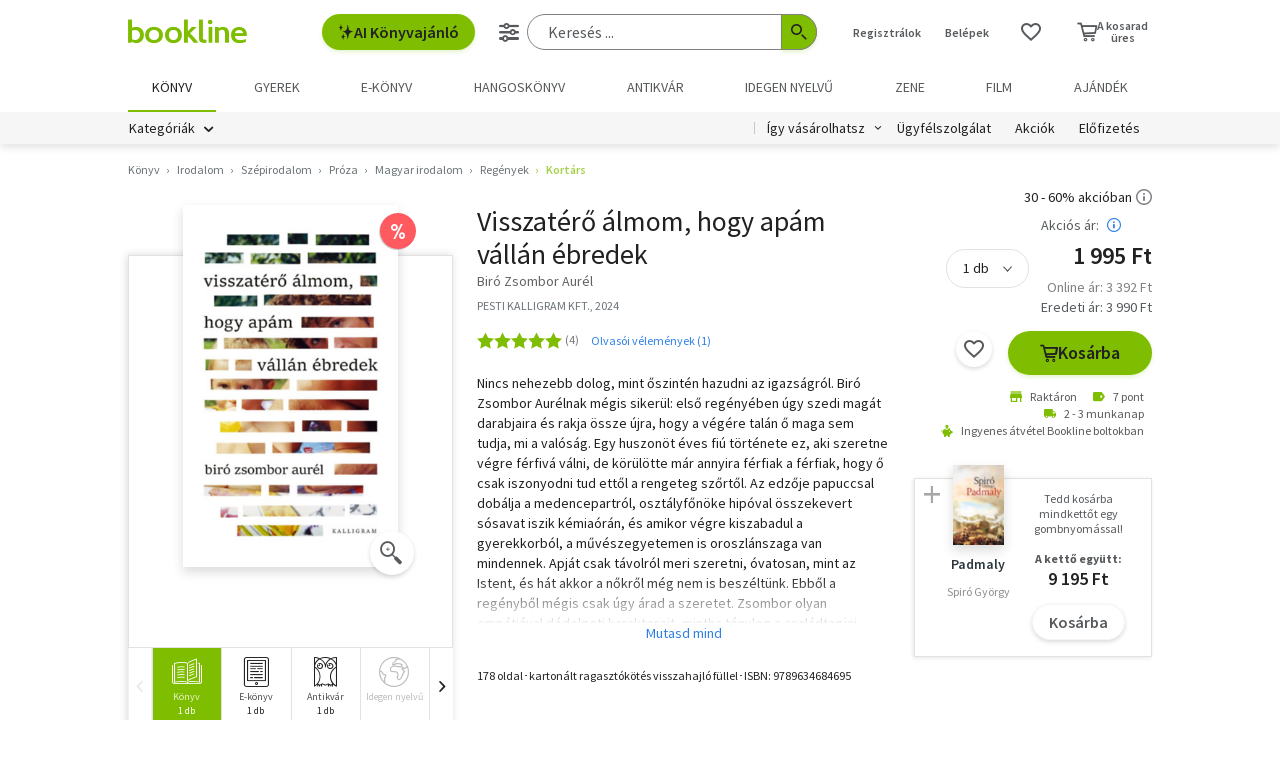

--- FILE ---
content_type: text/html;charset=UTF-8
request_url: https://bookline.hu/product/home.action?_v=Biro_Zsomboraurel_Visszatero_almom_hog&type=22&id=347146
body_size: 29271
content:
<!DOCTYPE html>
<html lang="hu">
    <head>
        <!-- Meta -->
        <title>Biró Zsombor Aurél: Visszatérő álmom, hogy apám vállán ébredek | könyv | bookline</title>
    
        <link rel="manifest" href="/manifest.webmanifest?v=1">
        <link rel="shortcut icon" href="https://marvin.bline.hu/assets/favicon.ico">
		<link rel="canonical" href="https://bookline.hu/product/home.action?_v=Biro_Zsomboraurel_Visszatero_almom_hog&amp;type=22&amp;id=347146">
        
        <meta http-equiv="content-type" content="text/html; charset=utf-8"/>
        <meta name="viewport" content="width=device-width, initial-scale=1.0">
            <meta property="fb:app_id" content="159078607442223"/>
            <meta name="facebook-domain-verification" content="jhq2zl6gs5r1tn3llbxniiip5op9kh"/>
            <meta property="og:locale" content="hu_HU"/>
            <meta property="og:site_name" content="bookline.hu"/>
            <meta name="description" content="Visszatérő álmom, hogy apám vállán ébredek, szerző: Biró Zsombor Aurél, Kategória: Kortárs, Ár: 1 995 Ft"/>
            <meta property="og:type" content="book"/>
            <meta property="og:image" content="https://marvin.bline.hu/product_images/252/ID22-347146.JPG"/>
            <meta property="og:title" content="Biró Zsombor Aurél: Visszatérő álmom, hogy apám vállán ébredek"/>
            <meta property="og:description" content="Nincs nehezebb dolog, mint őszintén hazudni az igazságról. Biró Zsombor Aurélnak mégis sikerül: első regényében úgy szedi magát darabjaira és rakja össze újra, hogy a végére talán ő maga sem tudja, mi a valóság. Egy huszonöt éves fiú története ez, aki szeretne végre férfivá válni, de körülötte már annyira férfiak a férfiak, hogy ő csak iszonyodni tud ettől a rengeteg szőrtől. Az edzője papuccsal dobálja a medencepartról, osztályfőnöke hipóval összekevert sósavat iszik kémiaórán, és amikor végre kiszabadul a gyerekkorból, a művészegyetemen is oroszlánszaga van mindennek. Apját csak távolról meri szeretni, óvatosan, mint az Istent, és hát akkor a nőkről még nem is beszéltünk. Ebből a regényből mégis csak úgy árad a szeretet. Zsombor olyan empátiával dédelgeti karaktereit, mintha tényleg a családtagjai lennének. Mert azok is. Vagy nem. De ez igazából mindegy, ugyanis legjobban saját magát imádja, és annak próbál a végére járni, hogy honnan ered ez a masszív önszerelem. Spoiler: nem fog kiderülni.
Biró Zsombor Aurél egy ropogósan friss, újgenerációs hangon szólal meg, és teszi ezt olyan könnyed humorral és autentikus szomorúsággal, hogy olvasó legyen a talpán, aki kibírja, hogy ne egy szuszra darálja le ezt a könyvet. Mert ezek a mondatok nemcsak folynak megállíthatatlanul, de meg is történnek, mint az élet.
Potozky László

Idézet a kötetből:

&#34;Az írás egyszerű. Csak leülsz a gép elé, és vérzel. Tizenöt éves vagyok, amikor szembejön velem ez az idézet egy Hemingway-portréra photoshopolva, görnyedt háttal ücsörög az asztal előtt a prózaírók legnagyobbika, piszkos, feltűrt, fehér ing, komor, eltökélt tekintet, szinte látni az arcán azt a rengeteg szenvedést, amit egy művésznek át kell élnie ahhoz, hogy kiszipolyozhassa magából a jelentős alkotásokat. Hát erről van szó, bólogatok a laptop képernyőjének, és ropogtatom a hagymás-tejfölös chipset, fel is ragasztom ezt a mondatot a falra, hogy délutánonként, a gimiből hazajövet ebben a szellemben láthassak neki a munkának. Minden nap eret vágok a papír fölött, firkálom az egyperceseket a matekfüzetbe és töltöm meg a mappákat mindenféle Word-dokumentumokkal, a fájdalom rabszolgája, az érzelmek értetlensége, még most is megvannak valahol a gépemen. Szerelemről és elmúlásról szólnak az első novelláim, pedig az osztályban a csajokkal legfeljebb üvegezés közben jutok el a szájra pusziig, és a halállal is csak akkor találkozom, amikor anyámmal eltemetjük a lakópark legeldugottabb virágágyásába Dzsonit, a papagájomat, de ez nem akadályoz meg abban, hogy vesén lőjem, szétkemózzam vagy túladagoljam a férfiszereplőimet, a nőket pedig rommá baszassam a főhőseimmel, akik egytől-egyig vékony, okos, szemüveges srácok.&#34;"/>
            <meta property="og:url" content="https://bookline.hu/product/home.action?_v=Biro_Zsomboraurel_Visszatero_almom_hog&amp;type=22&amp;id=347146"/>

        <!-- Javascript -->
	        <script type="text/javascript" src="https://marvin.bline.hu/assets/js/vendor/sentry-bundle-9.11.0.min.js" crossorigin="anonymous"></script>
	        <script>
			    Sentry.init({
			        dsn: 'https://087b04d479bee4f7d69069fbb9a7c8c1@bookline.hu/5'
			    });
   	        </script>
        <script data-ot-ignore type="text/javascript" src="https://marvin.bline.hu/assets/js/vendor/jquery-3.5.1.min.js"></script>
		<script type="text/javascript" src="https://marvin.bline.hu/assets/js/vendor/jquery.inputmask.js"></script>


            <!-- CORS -->
            
            <script data-ot-ignore>
                function createCORSRequest(url) {
                    var xhr = new XMLHttpRequest();
                    if ('withCredentials' in xhr) {
                        // XHR for Chrome/Firefox/Opera/Safari.
                        xhr.open('POST', url, true);
                    } else if (typeof XDomainRequest != 'undefined') {
                        // XDomainRequest for IE.
                        xhr = new XDomainRequest();
                        xhr.open('POST', url);
                    } else {
                        // CORS not supported.
                        xhr = null;
                    }
                    return xhr;
                }
                
                $(document).ready(function() {
                    var shops = [];
                    
                        shops.push('bookline.ro');
                        shops.push('bookline.sk');
                    
                    shops.forEach(function(shop) {
                        var url = '//' + shop + '/servlet/cors/crossdomaincookie';
                        var xhr = createCORSRequest(url);
            
                        if (xhr) {
	                        xhr.setRequestHeader("Content-Type", "application/x-www-form-urlencoded");
                            xhr.withCredentials = true;
                            xhr.send("jsessionid=vTqQKiWLfGek3oBUcsdgl1NHcuDh9c7kq0SfBb6n");
                        } else {
                            console.log('CORS not supported');
                        }
                    });
                });
            </script>
        
        <script data-ot-ignore>
        	<!-- Google Tag Manager -->
        	var bl_tab = 'bookline.hu/book';
        	var bl_device_type = 'desktop';
        	<!-- CSRF token -->
        	var secure_token_value = "2c402c62-f0e4-4dd0-8f63-d4b350875abb";
        	var quickSearchUrl = "https://srch.bookline.hu/quick";
        </script>

		<script>
			if (typeof dataLayer === 'undefined') {
			dataLayer = [];
			
			(function(w,d,s,l,i){w[l]=w[l]||[];w[l].push({'gtm.start':
				new Date().getTime(),event:'gtm.js'});var f=d.getElementsByTagName(s)[0], j=d.createElement(s),dl=l!='dataLayer'?'&l='+l:''; j.setAttributeNode(d.createAttribute('data-ot-ignore')) ;j.async=true;j.src=
				'//www.googletagmanager.com/gtm.js?id='+i+dl;f.parentNode.insertBefore(j,f);
				})(window,document,'script','dataLayer','GTM-JZZJ');
			}
		</script>
        <!-- End Google Tag Manager -->


        <!-- Google analytics tag -->
        <script type="text/plain" class="optanon-category-C0002">
            (function(i,s,o,g,r,a,m){i['GoogleAnalyticsObject']=r;i[r]=i[r]||function(){
            (i[r].q=i[r].q||[]).push(arguments)},i[r].l=1*new Date();a=s.createElement(o),
            m=s.getElementsByTagName(o)[0];a.async=1;a.src=g;m.parentNode.insertBefore(a,m)
            })(window,document,'script','//www.google-analytics.com/analytics.js','ga');

            ga('create', 'UA-38036210-1', 'auto', { 'allowLinker': true });
            ga('require', 'linker');
            ga('linker:autoLink', [/^([\.|a-z]*)(bookline)\.(hu|ro|sk)$/]);
            
        
            ga('send', 'pageview');
        </script>

        <!-- Google Ad Manager tag -->
        <script async src="https://securepubads.g.doubleclick.net/tag/js/gpt.js" class="optanon-category-C0004"></script>
        <script class="optanon-category-C0004">
			window.googletag = window.googletag || {cmd: []};
        	var adManagerCommands = [];
        
			adManagerCommands.push(function() {
				googletag.pubads().enableSingleRequest();
				
				googletag.pubads().collapseEmptyDivs(true);

				
				googletag.pubads().setTargeting('category', 'hu-book_032_normal_710_711_000_001_003');
				googletag.pubads().setTargeting('id', '22:347146');
				googletag.pubads().setTargeting('author', 'Biró Zsombor Aurél');
				
				googletag.enableServices();
			});
        </script>
        
	        <!-- Intercom Messenger tag -->
    	    <script>
        	    window.intercomSettings = {
            	    api_base: "https://api-iam.intercom.io",
	                app_id: "yswg9lbu"
    	        };
        	    // We pre-filled your app ID in the widget URL: 'https://widget.intercom.io/widget/yswg9lbu'
            	(function(){var w=window;var ic=w.Intercom;if(typeof ic==="function"){ic('reattach_activator');ic('update',w.intercomSettings);}else{var d=document;var i=function(){i.c(arguments);};i.q=[];i.c=function(args){i.q.push(args);};w.Intercom=i;var l=function(){var s=d.createElement('script');s.type='text/javascript';s.async=true;s.src='https://widget.intercom.io/widget/yswg9lbu';var x=d.getElementsByTagName('script')[0];x.parentNode.insertBefore(s,x);};if(document.readyState==='complete'){l();}else if(w.attachEvent){w.attachEvent('onload',l);}else{w.addEventListener('load',l,false);}}})();
	        </script>
        
        <!-- BEGIN CJ TRACKING CODE -->
		<!-- END CJ TRACKING CODE -->
		
        <!-- CSS -->
    	<link rel="stylesheet" type="text/css" href="https://marvin.bline.hu/assets/d/css/compiled.css?v=1768480547924" />
    </head>
    <body class="is-desktop">
        <noscript><iframe src="//www.googletagmanager.com/ns.html?id=GTM-JZZJ" height="0" width="0" style="display:none;visibility:hidden"></iframe></noscript>
            <div id="fb-root"></div>
            <script type="text/plain" class="optanon-category-C0003">
                (function(d, s, id) {
                    var js, fjs = d.getElementsByTagName(s)[0];
                    if (d.getElementById(id)) return;
                    js = d.createElement(s); js.id = id;
                    js.src = 'https://connect.facebook.net/hu_HU/sdk.js#xfbml=1&version=v23.0&appId=159078607442223&autoLogAppEvents=1';
                    fjs.parentNode.insertBefore(js, fjs);
                }(document, 'script', 'facebook-jssdk'));
            </script>

    


	<!-- /22773612643/product_970_90 -->
	<div id="div-gpt-ad-1673523669509-0" style="display: none; min-width: 970px; min-height: 90px;" class="o-banner-gpt ">
		<script class="optanon-category-C0004">
			adManagerCommands.unshift(function() {
				googletag.defineSlot('/22773612643/product_970_90', [970, 90], 'div-gpt-ad-1673523669509-0').addService(googletag.pubads());
			});

			adManagerCommands.push(function() {
				googletag.display('div-gpt-ad-1673523669509-0');
			});
		</script>
	</div>


<header id="header" class="c-header js-toggler" data-toggler=".is-opened-search">
    <div class="js-sticky u-bg-white" data-top-anchor="header:top" data-options='{"params":{"marginTop":0,"stickyOn":"small"}}'>

        
	    <div class="l-container l-gutter-collapse-px">
	        <div class="l-align-middle  l-flex ">
	            <div class="l-flex__item l-flex__item--auto">
		            <div class="c-header__logo-block">
		                <div class="l-flex  l-align-middle  l-height-100">
		                    <div data-toggler="opened" id="menu-btn" class="l-flex__item l-flex__item--shrink">
		                        <a data-toggle="offcanvas-menu" class="c-header__hamburger">
		                            <span></span>
		                            <span></span>
		                            <span></span>
		                            <span></span>
		                        </a>
		                    </div>
		                    <div class="l-flex__item l-flex__item--shrink l-gutter-px l-gutter-collapse-px">
		                        <a class="c-header__logo " href="/"><i aria-hidden="true" class="icon-bookline-logo-bw"></i></a>
		                    </div>
		                </div>
		            </div>
            	</div>
            
            	<div class="l-flex__item l-flex__item--shrink">
            		<div id="search-bar" class="c-header__search-block c-search">
		                <div class="l-flex l-align-middle l-height-100">
			                    <div class="l-flex__item l-flex__item--shrink u-mr-16">
			                        <button onclick="Intercom('showNewMessage'); return false;" class="o-button o-button--primary has-icon is-inline-icon o-button--size-medium@small l-gutter-ml">
			                            <i aria-hidden="true" class="icon-ic-ai icon-small"></i>
			                            AI Könyvajánló
	                    			</button>
	                    		</div>
		                    <div class="l-flex__item l-flex__item--auto">
	                            <form id="header-search-form" action="/search/search.action" class="c-search-bar" method="GET" role="search">
	                                <input type="hidden" name="page" value="1">
                            
	                                <a data-options='{"params":{"position":"left","alignment":"center"}}' href="/search/advancedSearch!input.action" aria-label="Részletes keresés" class="js-tooltip o-button-icon o-button-icon--size-medium  o-button-icon--secondary is-ghost">
										<span aria-hidden="true" class="icon-ic-sliders"></span>
	                                </a>
                          
	                                <fieldset class="c-search-bar__fieldset">
	                                    <div class="o-form-elem">
                                    		<label class="o-form-elem__label is-hidden" for="search-field">Keresés</label>
	                                        <div class="o-form-elem__wrapper">
	                                            <input placeholder="Keresés ..." class="o-form-elem__input js-clearable-search js-autocomplete " type="search" id="search-field" name="searchfield" autocomplete="off" value="">
	                                        </div>
                            			</div>
                            
	                                    <button type="submit" class="o-button-icon o-button-icon--size-medium o-button-icon--icon-size-medium o-button-icon--primary" aria-label="Keresés indítása">
	                                    	<span aria-hidden="true" class="icon-ic-search"></span>
	                                   	</button>
									</fieldset>
	                            </form>
							</div>
						</div>
					</div>                        
            	</div>

	            <div class="l-flex__item l-flex__item--shrink">
		            <div class="c-header__icos-block">
		                <div class="l-flex l-align-middle l-align-right">
		                    <div class="l-flex__item l-flex__item--shrink u-text-center l-gutter-mr u-position-relative">
		                        	<ul class="c-button-list">
		                                <li>
		                                    <button data-toggle="registration-dropdown" aria-label="Regisztráció">Regisztrálok</button>
		                                </li>
		                                <li>
		                                    <button data-toggle="login-dropdown" aria-label="Belépés">Belépek</button>
		                                </li>
		                        	</ul>
		                    </div>
		
		                    
		                    <div class="l-flex__item l-flex__item--shrink l-gutter-2x-mr ">
								<a href="/productshelf/productshelfMain.action" class="o-button-icon o-button-icon--size-large o-button-icon--size-medium@large o-button-icon--secondary is-ghost" aria-label="Kívánságlista"><i class="icon-heart"></i></a>
		                    </div>
		

<div class="l-flex__item l-flex__item--shrink c-header__cart-section" id="header-cart">
    <button type="button" class="o-cart-btn u-text-center js-cart-dropdown" data-toggle="cart-dropdown" aria-label="Kosár - 0 termék, összesen 0 Ft">
        <i data-cart-quantity="0" aria-hidden="true" class="icon-ic-cart o-cart-btn__icon "></i>
        <span class="o-cart-btn__amount">A kosarad<br>üres</span>
    </button>

    <div class="js-dropdown o-dropdown-pane c-cart-dropdown" id="cart-dropdown" data-options='{"params":{"position":"bottom","alignment":"center","allowOverlap":true,"closeOnClick":true}}'>
        
        <div id="cart" class="c-cart " >
<aside class="c-cart-recommendation" id="cart-recommendation">
    <header class="c-cart-recommendation__header">
        Ezt is ajánljuk:
    </header>

        <div class="l-gutter-2x-px ">
    <div class="c-cart-recommendation-book u-text-center l-gutter-pt l-gutter-2x-pb" data-product='{&#34;id&#34;:&#34;22:358504&#34;,&#34;name&#34;:&#34;Az Orbán&#34;,&#34;category&#34;:&#34;000_hu_book_100_150&#34;,&#34;variant&#34;:&#34;Dr. Kende Péter&#34;,&#34;price&#34;:&#34;6210&#34;,&#34;list&#34;:&#34;cartrecommendation&#34;,&#34;position&#34;:1}'>
        <div class="c-cart-recommendation-book__thumb-block l-gutter-py">


<figure class="o-product-figure u-position-relative c-cart-recommendation-book__figure ">
        <a class="o-product-figure__anchor" title="Dr. Kende Péter: Az Orbán könyv" href="/product/home.action?_v=Dr_Kende_Peter_Az_Orban&type=22&id=358504"><img class="o-product-figure__thumb    o-product-figure__thumb--shadow   >js-interchange " src="https://marvin.bline.hu/product_tnimages_6/954/TN6_ID22-358504.JPG"  alt="Dr. Kende Péter: Az Orbán könyv"></a>

    
</figure>

        </div>
    
        <span class="c-cart-recommendation-book__category">könyv</span>

            <div class="c-cart-recommendation-book__authors">
                        <a href="/szerzo/dr--kende-peter/49896?page=1" class="c-cart-recommendation-book__author">Dr. Kende Péter</a>
            </div>

        <a href="/product/home.action?_v=Dr_Kende_Peter_Az_Orban&type=22&id=358504&ca=RECOMMEND_CART%3ABOOKLINE" class="c-cart-recommendation-book__title u-text-ellipsis" title="Dr. Kende Péter: Az Orbán könyv">Az Orbán</a>
    
            <div data-stars="2" data-favcount="13" class="o-rating-block-simple l-gutter-my"></div>
        
        <div class="l-flex__item">
            <nav class="o-button-group l-align-center">
    <a rel="nofollow" href="/product/home!addToShelf.action?pid=22:358504" class="product_22_358504 o-button-icon o-button-icon--secondary js-ajax js-tooltip" title="Kívánságlistához adom"><i aria-hidden="true" class="icon-heart"></i></a>
    

    
            <a rel="nofollow" href="/order/cart!add.action?showCartPage=false" class="o-button o-button--primary o-button--size-medium  js-ajax  test-cart-sellable "  data-options='{"apid": "22:358504", "ca": "RECOMMEND_CART:BOOKLINE", "trackingCode": "", "amount": 1, "psu": "" }'>Kosárba</a>
            </nav>
        </div>
    </div>
    <div class="c-cart-recommendation-book u-text-center l-gutter-pt l-gutter-2x-pb" data-product='{&#34;id&#34;:&#34;22:347153&#34;,&#34;name&#34;:&#34;A válás&#34;,&#34;category&#34;:&#34;000_hu_book_700_710_711_001_001_003_003&#34;,&#34;variant&#34;:&#34;Moa Herngren&#34;,&#34;price&#34;:&#34;5100&#34;,&#34;list&#34;:&#34;cartrecommendation&#34;,&#34;position&#34;:2}'>
        <div class="c-cart-recommendation-book__thumb-block l-gutter-py">


<figure class="o-product-figure u-position-relative c-cart-recommendation-book__figure ">
        <a class="o-product-figure__anchor" title="Moa Herngren: A válás könyv" href="/product/home.action?_v=Moa_Herngren_A_valas&type=22&id=347153"><img class="o-product-figure__thumb    o-product-figure__thumb--shadow   >js-interchange " src="https://marvin.bline.hu/product_tnimages_6/250/TN6_ID22-347153.JPG"  alt="Moa Herngren: A válás könyv"></a>

    
</figure>

        </div>
    
        <span class="c-cart-recommendation-book__category">könyv</span>

            <div class="c-cart-recommendation-book__authors">
                        <a href="/szerzo/moa-herngren/12876952?page=1" class="c-cart-recommendation-book__author">Moa Herngren</a>
            </div>

        <a href="/product/home.action?_v=Moa_Herngren_A_valas&type=22&id=347153&ca=RECOMMEND_CART%3ABOOKLINE" class="c-cart-recommendation-book__title u-text-ellipsis" title="Moa Herngren: A válás könyv">A válás</a>
    
            <div data-stars="4.5" data-favcount="19" class="o-rating-block-simple l-gutter-my"></div>
        
        <div class="l-flex__item">
            <nav class="o-button-group l-align-center">
    <a rel="nofollow" href="/product/home!addToShelf.action?pid=22:347153" class="product_22_347153 o-button-icon o-button-icon--secondary js-ajax js-tooltip" title="Kívánságlistához adom"><i aria-hidden="true" class="icon-heart"></i></a>
    

    
            <a rel="nofollow" href="/order/cart!add.action?showCartPage=false" class="o-button o-button--primary o-button--size-medium  js-ajax  test-cart-sellable "  data-options='{"apid": "22:347153", "ca": "RECOMMEND_CART:BOOKLINE", "trackingCode": "", "amount": 1, "psu": "" }'>Kosárba</a>
            </nav>
        </div>
    </div>
        </div>

    <div class="u-text-center l-gutter-mb">
        <a rel="nofollow" href="/order/cart!recommendation.action" class="js-ajax">Frissítés</a>
    </div>
    
	<script type="text/plain" class="optanon-category-C0004">
		dataLayer.push({ 'event': 'cart-recommendation-displayed' });
	</script>
</aside>

            <div class="l-height-100 l-flex-vertical">
                <header class="c-cart__header l-flex__item">
                    <div class="l-flex l-align-middle l-gutter-2x-px">
                        <div class="l-flex__item l-flex__item--shrink">
                            <div class="o-h2 c-cart__title l-gutter-collapse-mb">Kosár</div>
                        </div>
                        <div class="l-flex__item l-flex__item--auto u-text-right">
                            <p class="l-gutter-collapse-mb test-cart-totalAmount">0 db termék</p>
                        </div>
                    </div>
                </header>
                

                    <div class="c-cart__message l-width-100 l-flex__item u-border-top-gray l-gutter-2x-px l-gutter-py u-text-left u-text-semibold">Még nincs termék a kosárban.</div>
    
                <footer class="l-flex__item l-flex__item--grow">
                    <div class="c-cart__footer l-flex l-align-middle l-gutter-2x-px l-gutter-2x-py">
                        <div class="l-flex__item l-flex__item--shrink">
                            <div class="o-h6 l-gutter-collapse-mb">Fizetendő:</div>
                            <div class="o-h3 c-cart__total-amount l-gutter-collapse-mb">0 Ft</div>
                        </div>
                        <div class="l-flex__item l-flex__item--auto u-text-right">
                            <a class="o-button o-button--size-large o-button--primary has-min-width" href="/order/cart!view.action">Tovább</a>
                        </div>
                    </div>
                </footer>
            </div>
        </div>
    </div>
</div>
		                    
		                        <div class="js-dropdown o-dropdown-pane c-login-dropdown" id="login-dropdown" data-options='{"params":{"position":"bottom","alignment":"center","autoFocus":true,"allowOverlap":true,"closeOnClick":true}}'>
		                            <div class="o-form">
		                                <div class="o-h2 o-form__title u-text-center l-gutter-mb">BELÉPÉS</div>
	<script src="https://www.google.com/recaptcha/api.js?hl=hu" async defer></script>
	<script>
		
		function onSubmitheaderLoginForm(token) {
			var form = jQuery('#' + 'headerLoginForm');
			// Manualisan kell kuldeni, a gyari (g-recaptcha-response) mezo empty backend-en 
			form.append("<input type='hidden' name='captcha-response' value='" + token + "' />");
			form.submit();
		}
		
		jQuery(document).ready(function() {// ez segíti hogy csak akkor hívódjon az onSubmit és akkor dobja fel esetlegesen a recaptchat-t ha már full valid a form
		    var form = jQuery('#' + 'headerLoginForm');
		    form.on("click", '#' + 'headerLoginSubmit', function(e) {
		      	if (form[0].checkValidity()) {
		        	e.preventDefault();

		        	const recaptchaPlaceholder = document.querySelector('#recaptchaheaderLoginForm');
		        	if (!recaptchaPlaceholder) {
		        		// Component.Recaptcha hianyzik a template-en a form-bol
		        		console.log('recaptchaPlaceholder not found!');
		        	}
		        	
		        	recaptchaWidgetheaderLoginForm = grecaptcha.render(
						recaptchaPlaceholder, {
						'sitekey' : '6LdFy9cUAAAAAAFZPF_py6Iq9TKUMaJVINDdMbSq',
						'callback' : 'onSubmitheaderLoginForm',
						'size' : 'invisible'
						}
					);
		        	grecaptcha.execute(recaptchaWidgetheaderLoginForm);
		      	}
	    	});
		});
	</script>
		                                <form id="headerLoginForm" novalidate class="u-text-left js-validate o-form l-flex l-flex--py l-align-center" action="/user/login.action" method="post">
<input name="secure_token" type="hidden" value="2c402c62-f0e4-4dd0-8f63-d4b350875abb"/>		                                	
		                                    <div class="l-flex__item l-flex__item--12@small">
		                                        <fieldset class="l-flex l-flex--py">
		                                            <div class="l-flex__item l-flex__item--12@small">







<div class="o-form-elem     ">
        <label class="o-form-elem__label" for="id_39465291"><span class="o-form-elem__label-required" aria-hidden="true">*</span>Felhasználónév vagy e-mail-cím</label>
    
    <div class="o-form-elem__wrapper">


		
	
	        <input  placeholder=" "   required aria-required="true"  autocapitalize="off"  class="o-form-elem__input js-validate-me   " type="text" id="id_39465291" name="username" value="" maxlength="80"        />
	    
	        <span id="id_39465291-description" class="o-form-elem__description">
	        </span>
	        
	        <span id="id_39465291-valid" class="o-form-elem__valid">
	        </span>
		    
	        <span id="id_39465291-error" class="o-form-elem__error" role="alert" aria-live="polite">
	        	<i aria-hidden="true" class="o-form-elem__status-icon icon-alert-triangle"></i> Felhasználónév- Rossz/Hiányzó adat
	        </span>
	</div>
</div>		                                            </div>
		                                            <div class="l-flex__item l-flex__item--12@small">







<div class="o-form-elem     ">
        <label class="o-form-elem__label" for="id_39465292"><span class="o-form-elem__label-required" aria-hidden="true">*</span>Jelszó</label>
    
    <div class="o-form-elem__wrapper">


		
        	<a class="o-form-elem__show-password js-visible-password"><i aria-hidden="true" class="icon-ic-eye"></i></a>
	
	        <input  placeholder=" "   required aria-required="true"  autocapitalize="off"  class="o-form-elem__input js-validate-me   " type="password" id="id_39465292" name="password" value=""         />
	    
	        <span id="id_39465292-description" class="o-form-elem__description">
	        </span>
	        
	        <span id="id_39465292-valid" class="o-form-elem__valid">
	        </span>
		    
	        <span id="id_39465292-error" class="o-form-elem__error" role="alert" aria-live="polite">
	        	<i aria-hidden="true" class="o-form-elem__status-icon icon-alert-triangle"></i> Jelszó - Rossz/Hiányzó adat
	        </span>
	</div>
</div>		                                            </div>
		        									
													<div class="l-flex__item l-flex__item--12@small l-gutter-mt u-text-center">
														<button type="submit" id="headerLoginSubmit" class="o-button o-button--primary o-button--size-large l-width-100" value="Belépek">Belépek</button>
													</div>
													
<div id="recaptchaheaderLoginForm"></div>		
		                                            <div class="l-flex__item l-flex__item--12@small u-text-center">
		                                                <a class="o-form__link" href="/user/lostpassword!input.action">Elfelejtetted a jelszavad?</a>
		                                            </div>
		                                            
		                                            <div class="l-flex__item l-flex__item--12@small u-text-center">
		                                                <hr class="o-hr o-hr--small">
		                                            </div>
		                                            
		                                            
		                                                <div class="l-flex__item l-flex__item--12@small u-text-center">
		                                                    <h5 class="l-gutter-collapse-mb">Vagy lépj be a facebook
		                                                         vagy 
		                                                        google fiókoddal</h5>
		                                                </div>
		                                                    <div class="l-flex__item l-flex__item--12@small u-text-center">
		                                                        <a class="o-button o-button--tertiary o-button--size-large l-width-100" href="/user/fbLogin!fbLoginFirst.action">Belépés Facebook-fiókkal</a>
		                                                    </div>
		                                                    <div class="l-flex__item l-flex__item--12@small u-text-center">
		                                                        <a class="o-button o-button--tertiary o-button--size-large l-width-100" href="/user/googleLogin!googleLoginFirst.action">Belépés Google-fiókkal</a>
		                                                    </div>
		                                        </fieldset>
		                                	</div>
		                                </form>
		                                
		                                <button class="js-close o-button-icon  o-button-icon--size-medium o-button-icon--secondary  is-ghost o-close-btn" aria-label="Bezár" type="button">
		                                    <span aria-hidden="true">&times;</span>
		                                </button>
		                            </div>
		                        </div>
		                        
		                        <div class="js-dropdown o-dropdown-pane c-registration-dropdown" id="registration-dropdown" data-options='{"params":{"position":"bottom","alignment":"center","autoFocus":true,"allowOverlap":true,"closeOnClick":true}}'>
		                            <div class="o-form">
		                                <div class="o-h2 o-form__title u-text-center l-gutter-mb">REGISZTRÁCIÓ</div>
		
		                                <div class="u-text-left l-flex l-flex--py l-align-center">
		                                    <div class="l-flex__item l-flex__item--12@small u-text-center">
		                                        <a class="o-button o-button--primary o-button--size-large l-width-100 u-text-nowrap test-reg-normal" href="/user/registration!input.action">Természetes személyként</a>
		                                    </div>
		                                    <div class="l-flex__item l-flex__item--12@small u-text-center ">
		                                        <a class="o-button o-button--primary o-button--size-large l-width-100 u-text-nowrap test-reg-company" href="/user/registration!input.action?regType=company">Jogi személyként</a>
		                                    </div>
		                                </div>
		                            </div>
		                            
		                            <button class="js-close o-button-icon  o-button-icon--size-medium o-button-icon--secondary  is-ghost o-close-btn" aria-label="Bezár" type="button">
		                                <span aria-hidden="true">&times;</span>
		                            </button>
		                        </div>
		                </div>
		            </div>
        		</div>
            </div>
        </div>

		<div class="l-container l-align-middle  l-flex l-gutter-collapse-px">
        	<div class="c-header__department-block">
            	<nav class="c-main-nav" aria-label="Termékkategóriák">
            		<ul>
		                    <li class="c-main-nav__item">
		                        <a href="/" class="is-selected" role="menuitem" aria-current="page" tabindex="0" title="Könyv, Könyvek, Könyvrendelés, Könyvesbolt">
		                       		Könyv
		                       		
		                       	</a>
		                    </li>
		                    <li class="c-main-nav__item">
		                        <a href="/?tab=gyerek" class="" role="menuitem" aria-current="page" tabindex="0" title="Ifjúsági és gyerekkönyvek">
		                       		Gyerek
		                       		
		                       	</a>
		                    </li>
		                    <li class="c-main-nav__item">
		                        <a href="/?tab=ekonyv" class="" role="menuitem" aria-current="page" tabindex="0" title="E-könyv, ekönyvek, pdf könyv, könyv letöltés
">
		                       		e-könyv
		                       		
		                       	</a>
		                    </li>
		                    <li class="c-main-nav__item">
		                        <a href="/?tab=audiobook" class="" role="menuitem" aria-current="page" tabindex="0" title="Hangoskönyvek">
		                       		hangoskönyv
		                       		
		                       	</a>
		                    </li>
		                    <li class="c-main-nav__item">
		                        <a href="/?tab=antikvarium" class="" role="menuitem" aria-current="page" tabindex="0" title="Antikvár könyvek, Antikvár könyvesbolt">
		                       		Antikvár
		                       		
		                       	</a>
		                    </li>
		                    <li class="c-main-nav__item">
		                        <a href="/?tab=idegennyelvu" class="" role="menuitem" aria-current="page" tabindex="0" title="Idegen nyelvű könyvek">
		                       		Idegen nyelvű
		                       		
		                       	</a>
		                    </li>
		                    <li class="c-main-nav__item">
		                        <a href="/?tab=zene" class="" role="menuitem" aria-current="page" tabindex="0" title="Zenei CD, DVD rendelés, vásárlás">
		                       		Zene
		                       		
		                       	</a>
		                    </li>
		                    <li class="c-main-nav__item">
		                        <a href="/?tab=film" class="" role="menuitem" aria-current="page" tabindex="0" title="Filmek Vásárlása, Film letöltés">
		                       		Film
		                       		
		                       	</a>
		                    </li>
		                    <li class="c-main-nav__item">
		                        <a href="/?tab=jatek" class="" role="menuitem" aria-current="page" tabindex="0" title="Ajándék, utalvány vásárlás, rendelés">
		                       		Ajándék
		                       		
		                       	</a>
		                    </li>
	            	</ul>
	            </nav>
	    	</div>
    	</div>
    	
        <div class="u-bg-gray u-position-relative">
            <div class="l-container l-flex l-gutter-collapse-px">
                <div class="l-flex__item l-flex__item--auto">
                    <div class="c-header__category-block">

        <div id="category-tags" class="o-category-tags">
	            <div class="o-category-tags__tag">
	                <a data-toggle="megamenu-dropdown" class="o-category-btn">Kategóriák</a>
	            	<div class="js-dropdown js-mega-menu o-dropdown-pane c-mega-menu" id="megamenu-dropdown" data-options='{"params":{"hover":true,"hoverPane": true, "hoverDelay":0,"hOffset":0,"position":"top","alignment":"right","allowOverlap":true,"closeOnClick":true}}'>
		      			<div class="js-lazyload c-mega-menu__container " data-src="/category/categoryDropdown!componentContent.action?tab=konyv"></div>
	          		</div>
	          	</div>
	
	    </div>
                    </div>
                </div>
                
                <div class="l-flex__item l-flex__item--shrink">
                    <div class="c-header__menu-block u-text-right u-position-relative">
                        <nav class="c-simple-nav l-align-middle">
                            <div class="o-dropdown-block">
                                <a data-toggle="order-dropdown" class="o-dropdown-block__button test_igy_vasar">Így vásárolhatsz</a>
                                <div class="js-dropdown o-dropdown-pane o-dropdown-block__dropdown" id="order-dropdown" data-options='{"params":{"vOffset":5,"position":"bottom","alignment":"left","allowOverlap":true,"closeOnClick":true}}'>
                                    <nav class="o-dropdown-nav u-text-left">
                                        <a class="o-dropdown-nav__btn" href="/news/news.action?id=11959">Szolgáltatások</a>
                                        <a class="o-dropdown-nav__btn dropdown_test_fizetes" href="/news/help.action#termsofpayment">Fizetés</a>
                                        <a class="o-dropdown-nav__btn dropdown_test_szallitas" href="/news/help.action#atvmod">Szállítás</a>
                                        <a class="o-dropdown-nav__btn" href="/news/news.action?id=11573">Átvevőhelyek</a>
                                        <a class="o-dropdown-nav__btn dropdown_test_sugo" href="/news/help.action">Súgó</a>
                                    </nav>
                                </div>
                            </div>

                            <a class="c-simple-nav__btn" href="/news/help.action">Ügyfélszolgálat</a>
                                <a class="c-simple-nav__btn" href="/#akcioink">Akciók</a>
                            <a class="c-simple-nav__btn" href="/elofizetes">
						        Előfizetés
						    </a>
                        </nav>
                    </div>
                </div>
            </div>
        </div>
    </div>
</header>


	


<main class="l-wrapper" id="wrapper">
            <div class="l-container l-gutter-2x-px l-gutter-py l-gutter-2x-collapse-px@medium">
        
        <ol class="o-breadcrumb " itemscope itemtype="http://schema.org/BreadcrumbList">
            	<li class="o-breadcrumb__list" itemprop="itemListElement" itemscope itemtype="http://schema.org/ListItem">
	                    <a itemprop="item" href="/search/categories.action?id=hu-book&page=1" class="o-breadcrumb__link ">
	                        <span itemprop="name">Könyv</span>
	                    </a>
	                <meta itemprop="position" content="1" />
				</li>
            	<li class="o-breadcrumb__list" itemprop="itemListElement" itemscope itemtype="http://schema.org/ListItem">
	                    <a itemprop="item" href="/search/categories.action?id=hu-book_032&page=1" class="o-breadcrumb__link ">
	                        <span itemprop="name">Irodalom</span>
	                    </a>
	                <meta itemprop="position" content="2" />
				</li>
            	<li class="o-breadcrumb__list" itemprop="itemListElement" itemscope itemtype="http://schema.org/ListItem">
	                    <a itemprop="item" href="/search/categories.action?id=hu-book_032_normal_710&page=1" class="o-breadcrumb__link ">
	                        <span itemprop="name">Szépirodalom</span>
	                    </a>
	                <meta itemprop="position" content="3" />
				</li>
            	<li class="o-breadcrumb__list" itemprop="itemListElement" itemscope itemtype="http://schema.org/ListItem">
	                    <a itemprop="item" href="/search/categories.action?id=hu-book_032_normal_710_711&page=1" class="o-breadcrumb__link ">
	                        <span itemprop="name">Próza</span>
	                    </a>
	                <meta itemprop="position" content="4" />
				</li>
            	<li class="o-breadcrumb__list" itemprop="itemListElement" itemscope itemtype="http://schema.org/ListItem">
	                    <a itemprop="item" href="/search/categories.action?id=hu-book_032_normal_710_711_000&page=1" class="o-breadcrumb__link ">
	                        <span itemprop="name">Magyar irodalom</span>
	                    </a>
	                <meta itemprop="position" content="5" />
				</li>
            	<li class="o-breadcrumb__list" itemprop="itemListElement" itemscope itemtype="http://schema.org/ListItem">
	                    <a itemprop="item" href="/search/categories.action?id=hu-book_032_normal_710_711_000_001&page=1" class="o-breadcrumb__link ">
	                        <span itemprop="name">Regények</span>
	                    </a>
	                <meta itemprop="position" content="6" />
				</li>
            	<li class="o-breadcrumb__list" itemprop="itemListElement" itemscope itemtype="http://schema.org/ListItem">
	                    <a itemprop="item" href="/search/categories.action?id=hu-book_032_normal_710_711_000_001_003&page=1" class="o-breadcrumb__link o-breadcrumb__link--current">
	                        <span itemprop="name">Kortárs</span>
	                    </a>
	                <meta itemprop="position" content="7" />
				</li>
        </ol>

            </div>

    <div class="l-container l-gutter-py l-gutter-collapse-px">
<div class="l-flex c-product" id="producthome-container" itemscope itemtype="http://schema.org/Product">
        <meta itemprop="ProductID" content="22:347146" />
        <meta itemprop="name" content="Biró Zsombor Aurél: Visszatérő álmom, hogy apám vállán ébredek" />
        <meta itemprop="image" content="https://marvin.bline.hu/product_images/252/ID22-347146.JPG" />
    
            
<div class="l-flex__item--12@small l-gutter-2x-mb">
    <div class="l-flex">
        <div class="c-product__left-col l-flex__item l-flex__item--12@small l-flex__item--6@medium l-flex__item--4@large">
            <div class="c-product__image-block">
    <div class="l-flex-vertical l-height-100">
        <div class="l-flex__item--auto">
            <div class="c-product__thumb-block">
                

<figure class="o-product-figure u-position-relative t-product-image has-button-under c-product__figure ">
        <a class="o-product-figure__anchor" title="Biró Zsombor Aurél: Visszatérő álmom, hogy apám vállán ébredek könyv" data-toggle="gallery-image-modal"><img class="o-product-figure__product-img    o-product-figure__thumb--shadow    " src="https://marvin.bline.hu/product_images/252/ID22-347146.JPG"  alt="Biró Zsombor Aurél: Visszatérő álmom, hogy apám vállán ébredek könyv"></a>
            <nav class="o-badges">
    <a href="/sortlist/sortlist.action?id=29914&page=1" class="o-badge o-badge--percent  js-tooltip" title="Vegyél új lendületet! - Bookline boltokban és online">
        <span class="o-badge__text">%</span>
    </a>
            </nav>

    

        
        <nav class="c-product-nav c-product-nav--vertical">
                <a data-toggle="gallery-image-modal" class="c-product-nav__btn c-product-nav__btn--right o-button-icon o-button-icon--secondary o-button-icon--size-large" aria-label="Zoom"><i class="icon-zoomin" aria-hidden="true"></i></a>

        </nav>
</figure>

    <div class="js-modal o-modal u-text-center t-modal-gallery" id="gallery-image-modal" data-options='{"params":{"animationIn":"hinge-in-from-middle-y","animationOut":"hinge-out-from-middle-y","closeOnClick":true,"appendTo":"#producthome-container","autoOpen":false}}'>
        <div class="o-slider">
            <div class="js-slider o-slider__container" data-slider-options='{"name":"gallery-image-modal", "navigation": true, "pagination" : true, "fraction": true, "params": {"zoom": true,"speed": 1000,"effect":"fade", "slidesPerView": 1,"slidesPerGroup" : 1,  "spaceBetween": 0, "observer":true, "observeParents":true}}'>
                <div class="o-slider__wrapper">
                        <div class="o-slider__slide">
                            <div class="o-slider__zoom-container">
                                <img class="js-lazyload" data-src="https://marvin.bline.hu/product_images/252/ID22-347146.JPG" alt="">
                            </div>
                        </div>
                </div>

                <div class="o-slider-button o-slider-button--prev is-disabled-swipe o-slider-button--circle js-slider__button--prev"><i aria-hidden="true" class="icon-chevron-small-left"></i></div>
                <div class="o-slider-button o-slider-button--next is-disabled-swipe o-slider-button--circle js-slider__button--next"><i aria-hidden="true" class="icon-chevron-small-right"></i></div>

                <div class="o-slider-pagination js-slider__pagination"></div>
                <div class="o-button-icon o-button-icon--secondary o-button-icon--size-large js-slider__zoom" aria-label="Zoom"><i class="icon-zoomin" aria-hidden="true"></i></div>
            </div>
        </div>
    
        <button class="o-modal__close js-close-modal" aria-label="Bezár" type="button">
            <span aria-hidden="true">&times;</span>
        </button>
    </div>

            </div>
        </div>
    
        <div class="l-flex__item--shrink">
            <div class="o-slider c-product-category-slider ">
                <div class="js-slider__button--prev c-product-category-slider__button">
                    <i aria-hidden="true" class="icon-chevron-small-left"></i>
                </div>
                
                <div class="js-slider o-slider__container c-product-category-slider__container" data-slider-options='{"name":"productcategoryslider", "navigation": true, "navigationOutside": true,  "pagination" : false, "params": {"speed": 1000,"effect":"slide", "slidesPerView": 4, "slidesPerGroup" : 1,  "spaceBetween": 0, "breakpoints": { "640": {"slidesPerView": 4, "spaceBetween": 0, "slidesPerGroup" : 1},"1024": {"slidesPerView": 4, "spaceBetween": 0, "slidesPerGroup" : 1},"1280": {"slidesPerView": 4, "spaceBetween": 0, "slidesPerGroup" : 1}}}}'>
                    <div class="o-slider__wrapper c-product-category-slider__wrapper">
                            <a class="c-product-category-slider__slide o-slider__slide o-slider__slide--collapse-height u-text-center c-product-category-slider__slide--konyv is-active" href="/product/home.action?_v=Biro_Zsomboraurel_Visszatero_almom_hog&type=22&id=347146">
                                <i class="c-product-category-slider__slide-icon icon-ic-book"></i>
                                <span class="c-product-category-slider__slide-name">Könyv</span>
                                
                                    <span class="c-product-category-slider__slide-price">1 db</span>
                            </a>
                            <a class="c-product-category-slider__slide o-slider__slide o-slider__slide--collapse-height u-text-center c-product-category-slider__slide--ekonyv" href="/product/home.action?_v=Biro_Zsombor_Aurel_Visszatero_almom_ho&type=250&id=62311">
                                <i class="c-product-category-slider__slide-icon icon-ic-ebook"></i>
                                <span class="c-product-category-slider__slide-name">E-könyv</span>
                                
                                    <span class="c-product-category-slider__slide-price">1 db</span>
                            </a>
                            <a class="c-product-category-slider__slide o-slider__slide o-slider__slide--collapse-height u-text-center c-product-category-slider__slide--antikvar" href="/product/home.action?_v=Biro_Zsombor_Aurel_Visszatero_almom_ho&type=10&id=2112644432">
                                <i class="c-product-category-slider__slide-icon icon-ic-antiq"></i>
                                <span class="c-product-category-slider__slide-name">Antikvár</span>
                                
                                    <span class="c-product-category-slider__slide-price">1 db</span>
                            </a>
                            <a class="c-product-category-slider__slide o-slider__slide o-slider__slide--collapse-height u-text-center c-product-category-slider__slide--idegennyelvu is-inactive" href="">
                                <i class="c-product-category-slider__slide-icon icon-ic-langauge"></i>
                                <span class="c-product-category-slider__slide-name">Idegen nyelvű</span>
                                
                                    <span class="c-product-category-slider__slide-price"></span>
                            </a>
                            <a class="c-product-category-slider__slide o-slider__slide o-slider__slide--collapse-height u-text-center c-product-category-slider__slide--hangoskonyv is-inactive" href="">
                                <i class="c-product-category-slider__slide-icon icon-ic-audiobook"></i>
                                <span class="c-product-category-slider__slide-name">Hangoskönyv</span>
                                
                                    <span class="c-product-category-slider__slide-price"></span>
                            </a>
                            <a class="c-product-category-slider__slide o-slider__slide o-slider__slide--collapse-height u-text-center c-product-category-slider__slide--film is-inactive" href="">
                                <i class="c-product-category-slider__slide-icon icon-ic-film"></i>
                                <span class="c-product-category-slider__slide-name">Film</span>
                                
                                    <span class="c-product-category-slider__slide-price"></span>
                            </a>
                            <a class="c-product-category-slider__slide o-slider__slide o-slider__slide--collapse-height u-text-center c-product-category-slider__slide--zene is-inactive" href="">
                                <i class="c-product-category-slider__slide-icon icon-ic-cd"></i>
                                <span class="c-product-category-slider__slide-name">Zene</span>
                                
                                    <span class="c-product-category-slider__slide-price"></span>
                            </a>
                    </div>
                </div>
                
                <div class="js-slider__button--next c-product-category-slider__button">
                    <i aria-hidden="true" class="icon-chevron-small-right"></i>
                </div>
            </div>
        </div>
    </div>
</div>
        </div>
        
        <div class="l-flex__item l-flex__item--12@small l-flex__item--6@medium l-flex__item--auto@large">
            <div class="l-flex-vertical  l-height-100">
                <div class="l-flex__item--auto">
                    <div class="l-flex  l-height-100">
                        <div class="c-product__middle-col l-flex__item l-flex__item--7@small  l-gutter-2x-px">
                            <div class="l-flex-vertical l-height-100">
                                <div class="l-flex__item l-flex__item--shrink ">
                                    <h1 class="c-product__title">Visszatérő álmom, hogy apám vállán ébredek</h1>

    <div class="o-product-authors">
                <a href="/szerzo/biro-zsombor-aurel/13014712?page=1" itemprop="brand" itemscope itemtype="http://schema.org/Brand" class="c-product__author">
                	<span itemprop="name">Biró Zsombor Aurél</span>
                </a>
    </div>

		<h3><a class="c-product__publisher" href="/publisher/publisherProducts.action?id=17346&page=1">PESTI KALLIGRAM KFT., 2024</a></h3>

<div class="c-product__rating-block l-gutter-mb">
		<div itemprop="aggregateRating" itemscope itemtype="http://schema.org/AggregateRating">
			<meta itemprop="ratingValue" content="5" />
			<meta itemprop="ratingCount" content="4" />
		</div>

		<div class="c-product-rating-dropdown">
		    <div data-toggle="rating-dropdown" class="c-product__rating-block l-gutter-mb">
		
		        <div data-stars="5" data-favcount="4" class="o-rating-block-simple o-rating-block-simple--17 l-gutter-mr"></div>
		
            			<a class="js-smooth-scroll c-product__link" href="#reviews">Olvasói vélemények (1)</a>
    		</div>
		
		
		    <div class="js-dropdown o-dropdown-pane c-product-rating-dropdown__dropdown" id="rating-dropdown" data-options='{"params":{"hOffset":0,"position":"bottom","alignment":"left","closeOnClick": true,"allowOverlap":true,"hover":true,"hoverPane":true}}'>		
		        <button class="c-product-rating-dropdown__dropdown-close js-dropdown__close" aria-label="Bezár" type="button">
		            <span aria-hidden="true">&times;</span>
		        </button>
		        <header>
		            <div data-stars="5" class="o-rating-block-simple o-rating-block-simple--23 l-gutter-mr"></div>
		            <p class="u-collapse-mb"><span class="o-h3 u-text-semibold">5</span><span class="o-h3"> az 5-ből</span></p>
		        </header>
		        <p>4 értékelés alapján</p>
		        <div class="c-product-ratings">
			            <a data-href="/product/review!component.action?pid=22:347146&stars=5&jump=true" class="c-product-ratings__star js-ajax js-dropdown__close">
			                <span class="c-product-ratings__stars">5 csillag</span>
			                <span class="c-product-ratings__star-line"><span style="width: 100%"></span></span>
			                <span class="c-product-ratings__percent">100%</span>
			            </a>		
			            <a data-href="/product/review!component.action?pid=22:347146&stars=4&jump=true" class="c-product-ratings__star js-ajax js-dropdown__close">
			                <span class="c-product-ratings__stars">4 csillag</span>
			                <span class="c-product-ratings__star-line"><span style="width: 0%"></span></span>
			                <span class="c-product-ratings__percent">0%</span>
			            </a>		
			            <a data-href="/product/review!component.action?pid=22:347146&stars=3&jump=true" class="c-product-ratings__star js-ajax js-dropdown__close">
			                <span class="c-product-ratings__stars">3 csillag</span>
			                <span class="c-product-ratings__star-line"><span style="width: 0%"></span></span>
			                <span class="c-product-ratings__percent">0%</span>
			            </a>		
			            <a data-href="/product/review!component.action?pid=22:347146&stars=2&jump=true" class="c-product-ratings__star js-ajax js-dropdown__close">
			                <span class="c-product-ratings__stars">2 csillag</span>
			                <span class="c-product-ratings__star-line"><span style="width: 0%"></span></span>
			                <span class="c-product-ratings__percent">0%</span>
			            </a>		
			            <a data-href="/product/review!component.action?pid=22:347146&stars=1&jump=true" class="c-product-ratings__star js-ajax js-dropdown__close">
			                <span class="c-product-ratings__stars">1 csillag</span>
			                <span class="c-product-ratings__star-line"><span style="width: 0%"></span></span>
			                <span class="c-product-ratings__percent">0%</span>
			            </a>		
		        </div>
		        <p class="u-text-center u-collapse-mb"> 
		        	<a class="c-product-rating-dropdown__scrollto js-dropdown__close js-scrollto" data-scrollto="reviews">
		            	Megnézem az összes véleményt
		            </a>
		        </p>		
		    </div>
		</div>
</div>



                                </div>
                                

                                    <div class="l-flex__item l-flex__item--auto c-product__content-container l-gutter-mb">

    <div id="product-content" data-toggler=".is-collapsed" class="js-toggler is-collapsed o-collapsible-content t-collapsible-content">
        <div class="o-collapsible-content__inner">
            <div class="t-content">
                <h3 class="is-hidden@collapsed">Összefoglaló</h3>
                
                <p itemprop="description">Nincs nehezebb dolog, mint őszintén hazudni az igazságról. Biró Zsombor Aurélnak mégis sikerül: első regényében úgy szedi magát darabjaira és rakja össze újra, hogy a végére talán ő maga sem tudja, mi a valóság. Egy huszonöt éves fiú története ez, aki szeretne végre férfivá válni, de körülötte már annyira férfiak a férfiak, hogy ő csak iszonyodni tud ettől a rengeteg szőrtől. Az edzője papuccsal dobálja a medencepartról, osztályfőnöke hipóval összekevert sósavat iszik kémiaórán, és amikor végre kiszabadul a gyerekkorból, a művészegyetemen is oroszlánszaga van mindennek. Apját csak távolról meri szeretni, óvatosan, mint az Istent, és hát akkor a nőkről még nem is beszéltünk. Ebből a regényből mégis csak úgy árad a szeretet. Zsombor olyan empátiával dédelgeti karaktereit, mintha tényleg a családtagjai lennének. Mert azok is. Vagy nem. De ez igazából mindegy, ugyanis legjobban saját magát imádja, és annak próbál a végére járni, hogy honnan ered ez a masszív önszerelem. Spoiler: nem fog kiderülni. 
<br>Biró Zsombor Aurél egy ropogósan friss, újgenerációs hangon szólal meg, és teszi ezt olyan könnyed humorral és autentikus szomorúsággal, hogy olvasó legyen a talpán, aki kibírja, hogy ne egy szuszra darálja le ezt a könyvet. Mert ezek a mondatok nemcsak folynak megállíthatatlanul, de meg is történnek, mint az élet. 
<br>Potozky László 
<br> 
<br>Idézet a kötetből: 
<br> 
<br>"Az írás egyszerű. Csak leülsz a gép elé, és vérzel. Tizenöt éves vagyok, amikor szembejön velem ez az idézet egy Hemingway-portréra photoshopolva, görnyedt háttal ücsörög az asztal előtt a prózaírók legnagyobbika, piszkos, feltűrt, fehér ing, komor, eltökélt tekintet, szinte látni az arcán azt a rengeteg szenvedést, amit egy művésznek át kell élnie ahhoz, hogy kiszipolyozhassa magából a jelentős alkotásokat. Hát erről van szó, bólogatok a laptop képernyőjének, és ropogtatom a hagymás-tejfölös chipset, fel is ragasztom ezt a mondatot a falra, hogy délutánonként, a gimiből hazajövet ebben a szellemben láthassak neki a munkának. Minden nap eret vágok a papír fölött, firkálom az egyperceseket a matekfüzetbe és töltöm meg a mappákat mindenféle Word-dokumentumokkal, a fájdalom rabszolgája, az érzelmek értetlensége, még most is megvannak valahol a gépemen. Szerelemről és elmúlásról szólnak az első novelláim, pedig az osztályban a csajokkal legfeljebb üvegezés közben jutok el a szájra pusziig, és a halállal is csak akkor találkozom, amikor anyámmal eltemetjük a lakópark legeldugottabb virágágyásába Dzsonit, a papagájomat, de ez nem akadályoz meg abban, hogy vesén lőjem, szétkemózzam vagy túladagoljam a férfiszereplőimet, a nőket pedig rommá baszassam a főhőseimmel, akik egytől-egyig vékony, okos, szemüveges srácok."</p>
                <div class="c-product-content-ratings">
                		<p><a class="c-product-content-ratings__link js-smooth-scroll" href="#reviews">Olvasd el mások véleményét is!</a></p>
	                	<div data-stars="5" data-favcount="4" class="o-rating-block-simple o-rating-block-simple--large"></div>
            	</div>
            </div>
        </div>
        <a class="o-collapsible-content__toggler" data-toggle="product-content"></a>
    </div>
    <div class="o-collapsible-placeholder"></div>
                                    </div>
                                

                                <div class="l-flex__item l-flex__item--shrink">

    <div class="l-flex l-align-middle u-position-relative l-gutter-my">
        <div class="l-flex__item l-gutter-mr"><div class="o-h5 o-h6@large l-gutter-collapse-mb">178 oldal･kartonált ragasztókötés visszahajló füllel･ISBN: <span itemprop="sku">9789634684695</span></div></div>
        
    </div>


                                    
                                    

                                    <div class="l-flex__item l-flex__item--shrink">

<div class="c-product-share">
    
</div>                                    </div>
                                </div>
                            </div>
                        </div>

                        <div class="c-product__right-col l-flex__item l-flex__item--5@small">
<div class="l-flex l-align-top ">
		<div class="l-flex__item l-flex__item--12@small">


<form action="/order/cart!add.action" id="product-form" class="js-ajax c-product-form o-form l-gutter-2x-mb l-gutter-2x-collapse-mb@medium" method="post">
<input name="secure_token" type="hidden" value="2c402c62-f0e4-4dd0-8f63-d4b350875abb"/>    <input type="hidden" name="apid" value="22:347146"/>
    <input type="hidden" name="ca" value="HOME"/>
    <input type="hidden" name="trackingCode" value=""/>
    
        <div class="l-flex l-align-right l-align-middle">
                <div class="l-flex__item l-flex__item--12@small l-gutter-mb">
                    <div class="l-flex l-align-right">
                        <div class="l-flex__item l-flex__item--shrink ">
<div class="c-product-devalue">
    <a class="c-product-devalue__link" data-toggle="devalue-dropdown-21089"><span class="c-product-devalue__text" >30 - 60% akcióban</span> <i class="c-product-devalue__icon icon-ic-info"></i></a>

    <div class="js-dropdown o-dropdown-pane c-product-devalue-dropdown" id="devalue-dropdown-21089" data-options='{"params":{"hover":true,"hoverPane": true,"hOffset":0,"position":"top","alignment":"right","allowOverlap":true,"closeOnClick":true}}'>
        <button class="o-dropdown-pane__close js-close" aria-label="Bezár" type="button">
            <span aria-hidden="true">&times;</span>
        </button>
        <h2 class="c-product-devalue-dropdown__title">30 - 60% akcióban</h2>
        <h3 class="c-product-devalue-dropdown__subtitle">Vegyél új lendületet! - Bookline boltokban és online</h3>

        <p class="c-product-devalue-dropdown__text"></p>
        <a target="_blank" class="c-product-devalue-dropdown__link" href="/sortlist/sortlist.action?id=29914&page=1">További információ ›</a>
    </div>
</div>
                        </div>
                    </div>
                </div>
        
            <div class="l-flex__item l-flex__item--12@small l-gutter-mb">
                <div class="l-flex l-align-middle l-align-right">                    
                            <div class="l-flex__item  l-flex__item--shrink l-gutter-mx">
                                <fieldset class="o-form__fieldset">
                                    <select class="o-select o-select--simple" name="amount">
                                            <option value="1">1 db</option>
                                            <option value="2">2 db</option>
                                            <option value="3">3 db</option>
                                            <option value="4">4 db</option>
                                            <option value="5">5 db</option>
                                            <option value="6">6 db</option>
                                            <option value="7">7 db</option>
                                            <option value="8">8 db</option>
                                            <option value="9">9 db</option>
                                            <option value="10">10 db</option>
                                    </select>
                                </fieldset>
                            </div>
            
            		
            		
	                    <div class="l-flex__item l-flex__item--shrink">
	                        <div class="l-flex l-align-middle l-align-right o-product-prices" itemprop="offers" itemscope itemtype="http://schema.org/Offer">
			                	    <meta itemprop="availability" content="https://schema.org/InStock" />
	    		                    <meta itemprop="price" content="1995" />
			                        <meta itemprop="priceCurrency" content="HUF" />
	
<div class="o-prices-block o-prices-block--right o-prices-block--large">
	
		<p class="o-prices-block__price1-title">Akciós ár: <span data-prices='{"price_original": true, "price_publisher": false, "price_online": true, "price_minimal": false, "price_introductory": false, "price_special": true }' data-toggle="prices-tooltip" class="o-prices-block__tooltip js-price-tooltip"><i aria-hidden="true" class="icon-ic-info"></i></span></p>
		
		<p class="o-prices-block__price1"><span class="price" >1 995 Ft</span></p>

	

        <p class="o-prices-block__price2 o-prices-block__price_online">Online ár: 3 392 Ft</p>

        <p class="o-prices-block__price3 o-prices-block__price_original">Eredeti ár: 3 990 Ft</p>

</div>
	                        </div>
	                    </div>
                </div>
            </div>


            <div class="l-flex__item l-flex__item--12@small ">
                <nav class="o-button-group o-product__button-group l-align-right">
    <a rel="nofollow" href="/product/home!addToShelf.action?pid=22:347146" class="product_22_347146 o-button-icon o-button-icon--secondary js-ajax js-tooltip" title="Kívánságlistához adom"><i aria-hidden="true" class="icon-heart"></i></a>
        

    
            <button type="submit" class="o-button o-button--primary o-button--size-medium has-min-width  test-cart-sellable o-button--size-large" ><i aria-hidden="true" class="icon-ic_cart icon-small"></i>Kosárba</button>
                </nav>
            </div>
            
    
        </div>
</form>		</div>

		<div class="l-flex__item l-flex__item--12@small l-gutter-pb">

<nav class="c-product-infos o-product__info-block  l-align-right c-product-infos--wrap c-product-infos--right" >
        <span class="c-product-infos__info"><i aria-hidden="true" class="icon-ic-store-black-24-px "></i> Raktáron</span>


	        <span class="c-product-infos__info js-tooltip" title="A termék megvásárlásával ennyi pontot kapsz Törzsvásárlói programunk keretében."><i aria-hidden="true" class="icon-ic-label "></i>7 pont</span>

    	<span class="c-product-infos__info"><i class="icon-ic-local-shipping-black  "></i>2&nbsp;-&nbsp;3&nbsp;munkanap</span>

        <span class="c-product-infos__info"><i aria-hidden="true" class="icon-icon_Piggy-Bank "></i> Ingyenes átvétel Bookline boltokban</a>
</nav>



		</div>
    
		<div class="l-flex__item l-flex__item--12@small l-align-self-bottom">
			<div class="l-flex l-height-100">
    
        
		<div class="l-flex l-height-100 l-gutter-2x-mt">
	        <div class="c-product-recommend-box l-gutter-2x-my l-gutter-2x-collapse-my@large has-plus-icon">
	            <div class="l-flex u-text-center">
	                <div class="l-flex__item l-flex__item--5@small">
	                    <figure class="o-product-figure c-product-recommend-box__figure">
	                        <a class="o-product-figure__anchor" href="/product/home.action?_v=Spiro_Gyorgy_Padmaly&type=22&id=353983"><img class="o-product-figure__product-img c-product-recommend-box__img" src="https://marvin.bline.hu/product_tnimages_2/260/TN2_ID22-353983.JPG" alt="Spiró György: Padmaly könyv"></a>
	                    </figure>
	                    
	                    <a href="/product/home.action?_v=Spiro_Gyorgy_Padmaly&type=22&id=353983"><h2 class="c-product-recommend-box__title u-text-center">Padmaly</h2></a>
	                    
	                    <h4 class="c-product-recommend-box__author">Spiró György</h4>
	                </div>
	                
	                <div class="l-flex__item l-flex__item--7@small">
	                    <div class="l-flex-vertical l-height-100 l-align-justify l-gutter-ml">
	                        <div class="l-flex__item l-flex__item--shrink@small">
	                            <p class="c-product-recommend-box__text">
	                                Tedd kosárba mindkettőt egy gombnyomással!<br><br><b>A kettő együtt:</b>
	                            </p>
	
	                            <div class="l-flex l-align-middle l-align-even o-product-prices">
	                                <div class="l-flex__item l-flex__item--12@small">
	                                    <span class="o-product-prices__new-price">9 195 Ft</span>
	                                </div>
	                            </div>
	                        </div>
	                        <div class="l-flex__item l-flex__item--shrink@small">
		                            <a rel="nofollow" href="/order/cart!addPack.action" class="o-button o-button--secondary o-button--size-medium js-ajax" data-options='{"pids": "22:347146;22:353983", "cas": "HOME;RECOMMEND_ITEM_PACKAGE:BOOKLINE", "trackingCode": ""}'>Kosárba</a>
	                        </div>
	                    </div>
	                </div>
	            </div>
	    	</div>
    	</div>
			</div>
		</div>
</div>                        </div>
                    </div>
                </div>
            </div>
        </div>
    </div>
</div>
</div>
    </div>



    
    <div class="l-container l-gutter-py l-gutter-collapse-px">
        <div class="l-flex" style="align-items: flex-end;">
            <div class="l-flex__item l-flex__item--12@small l-gutter-2x-px  l-gutter-2x-collapse-px@large">
                <div class="l-flex l-flex--mx l-flex--my">


                            <div class="l-flex__item l-flex__item--12@small l-flex__item--4@large ">
                                <div class="o-banner o-banner--hirdetes l-height-100">
                                    <a href="/sortlist/sortlist.action?id=29939&page=1" target="_self">
                                        <img src="https://marvin.bline.hu/assets/d/news/30298/MOOD_BANNER1.jpg?v=1767094293064" alt="">
                                    </a>
                                </div>
                            </div>

                        <div class="l-flex__item l-flex__item--12@small l-flex__item--8@large">
    <section  class="c-listitem-slider    l-gutter-collapse-px@large l-gutter-collapse-py">
            <div class="l-gutter-2x-collapse-mx@large l-gutter-collapse-my">
<div class="o-section-title l-gutter-collapse-pt">
        <h2 class="o-section-title__title "><a href="/product/recommend.action?rtype=ITEM_PAGE&apid=22:347146&page=1" title="Mit vettek még, akik ezt vették?">Mit vettek még, akik ezt vették?</a></h2>
        <a href="/product/recommend.action?rtype=ITEM_PAGE&apid=22:347146&page=1" class="o-section-title__link">Teljes lista <i aria-hidden="true" class="icon-chevron-small-right"></i></a>
</div>
            </div>

    <div class="o-slider">
        <div class="js-slider o-slider__container o-slider__container--centered l-gutter-pt l-gutter-2x-pb" data-slider-options='{"name":"specialofferslider", "navigation": true, "pagination" : false, "params": {"loop": true, "speed": 1000, "effect":"slide", "slidesPerView": 2, "slidesPerGroup" : 2,  "spaceBetween": 12, "observer":true, "observeParents":true, "breakpoints": { "640": {"slidesPerView": 4, "spaceBetween": 12, "slidesPerGroup" : 4}, "1080": {"slidesPerView": 5, "spaceBetween": 12, "slidesPerGroup" : 5}, "1368": {"slidesPerView": 4, "spaceBetween": 12, "slidesPerGroup" : 4}}}}'>
            <div class="o-slider__wrapper">
                    <div class="o-slider__slide o-slider__slide--collapse-height">

<div style="margin-top: 20px;" class="t-product-simple o-product l-flex-vertical has-hover l-height-100 l-align-top u-text-center"  data-product='{&#34;id&#34;:&#34;22:356948&#34;,&#34;name&#34;:&#34;Szerintem&#34;,&#34;category&#34;:&#34;000_hu_book_700_710_711_000_001_003&#34;,&#34;variant&#34;:&#34;Náray Tamás&#34;,&#34;price&#34;:&#34;6291&#34;,&#34;list&#34;:&#34;recommendation|itempage&#34;,&#34;position&#34;:1}'>
        <div class="o-product__category-block l-flex__item--full-width l-gutter-2x-px">
	<a href="/" class="o-product__category ">könyv</a>
        </div>
    <div class="o-product__thumb-block l-flex__item--full-width l-gutter-2x-px">


<figure class="o-product-figure u-position-relative  ">
        <a class="o-product-figure__anchor" title="Náray Tamás: Szerintem könyv" href="/product/home.action?_v=Naray_Tamas_Szerintem&type=22&id=356948&ca=RECOMMEND_ITEM_PAGE%3ABOOKLINE"><img class="o-product-figure__thumb    o-product-figure__thumb--shadow   js-lazyload " src="[data-uri]" data-interchange="[https://marvin.bline.hu/product_tnimages_6/264/TN6_ID22-356948.JPG, small], [https://marvin.bline.hu/product_images/264/ID22-356948.JPG, retina]" alt="Náray Tamás: Szerintem könyv"></a>

    
</figure>

    </div>
    <div class="l-flex__item o-product__title-block l-flex__item--full-width l-gutter-px">
	<h2 class="c-product-title">
			<a href="/product/home.action?_v=Naray_Tamas_Szerintem&type=22&id=356948&ca=RECOMMEND_ITEM_PAGE%3ABOOKLINE" class="o-product__title " title="Náray Tamás: Szerintem könyv">Szerintem - (Különleges kiadás)</a>
	</h2>
    </div>
    <div class="l-flex__item o-product__author-block l-flex__item--full-width l-gutter-px">
    <div class="o-product__authors">
                <a href="/szerzo/naray-tamas/12806921?page=1" title="Náray Tamás" class="o-product__author">Náray Tamás</a>
    </div>
    </div>
    	<div class="l-flex__item l-flex__item--full-width u-text-center o-product__rating-block">
	            <div data-stars="4" data-favcount="4" class="o-rating-block-simple"></div>
	    </div>


    <div class="l-flex__item o-product__price-block l-flex__item--full-width l-gutter-px">
        <div class="o-prices-block o-prices-block--center">
<div class="o-prices-block o-prices-block--center ">
	
		<p class="o-prices-block__price1-title">Online ár: <span data-prices='{"price_original": false, "price_publisher": true, "price_online": true, "price_minimal": false, "price_introductory": false, "price_special": false }' data-toggle="prices-tooltip" class="o-prices-block__tooltip js-price-tooltip"><i aria-hidden="true" class="icon-ic-info"></i></span></p>
		
		<p class="o-prices-block__price1"><span class="price" itemprop="offers" itemscope itemtype="http://schema.org/Offer">6 291 Ft</span></p>

	



        <p class="o-prices-block__price2 o-prices-block__price_publisher">Kiadói ár: 6 990 Ft</p>
</div>
   	     </div>
    </div>
    <div class="l-flex__item o-product__button-block l-flex__item--full-width u-text-center l-gutter-px">
        <nav class="o-button-group l-align-center  o-product__button-group">
    <a rel="nofollow" href="/product/home!addToShelf.action?pid=22:356948" class="product_22_356948 o-button-icon o-button-icon--secondary js-ajax js-tooltip" title="Kívánságlistához adom"><i aria-hidden="true" class="icon-heart"></i></a>
				

    
            <a rel="nofollow" href="/order/cart!add.action?showCartPage=false" class="o-button o-button--primary o-button--size-medium  js-ajax  test-cart-sellable "  data-options='{"apid": "22:356948", "ca": "RECOMMEND_ITEM_PAGE:BOOKLINE", "trackingCode": "", "amount": 1, "psu": "" }'>Kosárba</a>
        </nav>
    </div>
    
	    <div class="l-flex__item o-product__infos-block l-flex__item--full-width u-text-center l-gutter-px">

<nav class="c-product-infos o-product__info-block  l-align-center  " style="white-space: nowrap;">


    	<span class="c-product-infos__info"><i class="icon-ic-local-shipping-black  "></i>2&nbsp;-&nbsp;3&nbsp;munkanap</span>

</nav>

	    </div>
	
</div>                    </div>
                    <div class="o-slider__slide o-slider__slide--collapse-height">

<div style="margin-top: 20px;" class="t-product-simple o-product l-flex-vertical has-hover l-height-100 l-align-top u-text-center"  data-product='{&#34;id&#34;:&#34;22:358350&#34;,&#34;name&#34;:&#34;Léna&#34;,&#34;category&#34;:&#34;000_hu_book_700_710_711_000_001_003&#34;,&#34;variant&#34;:&#34;Dobray Sarolta&#34;,&#34;price&#34;:&#34;5400&#34;,&#34;list&#34;:&#34;recommendation|itempage&#34;,&#34;position&#34;:2}'>
        <div class="o-product__category-block l-flex__item--full-width l-gutter-2x-px">
	<a href="/" class="o-product__category ">könyv</a>
        </div>
    <div class="o-product__thumb-block l-flex__item--full-width l-gutter-2x-px">


<figure class="o-product-figure u-position-relative  ">
        <a class="o-product-figure__anchor" title="Dobray Sarolta: Léna könyv" href="/product/home.action?_v=Dobray_Sarolta_Lena&type=22&id=358350&ca=RECOMMEND_ITEM_PAGE%3ABOOKLINE"><img class="o-product-figure__thumb    o-product-figure__thumb--shadow   js-lazyload " src="[data-uri]" data-interchange="[https://marvin.bline.hu/product_tnimages_6/1216/TN6_ID22-358350.JPG, small], [https://marvin.bline.hu/product_images/1216/ID22-358350.JPG, retina]" alt="Dobray Sarolta: Léna könyv"></a>

    
</figure>

    </div>
    <div class="l-flex__item o-product__title-block l-flex__item--full-width l-gutter-px">
	<h2 class="c-product-title">
			<a href="/product/home.action?_v=Dobray_Sarolta_Lena&type=22&id=358350&ca=RECOMMEND_ITEM_PAGE%3ABOOKLINE" class="o-product__title " title="Dobray Sarolta: Léna könyv">Léna</a>
	</h2>
    </div>
    <div class="l-flex__item o-product__author-block l-flex__item--full-width l-gutter-px">
    <div class="o-product__authors">
                <a href="/szerzo/dobray-sarolta/210819?page=1" title="Dobray Sarolta" class="o-product__author">Dobray Sarolta</a>
    </div>
    </div>
    	<div class="l-flex__item l-flex__item--full-width u-text-center o-product__rating-block">
	            <div data-stars="5" data-favcount="2" class="o-rating-block-simple"></div>
	    </div>


    <div class="l-flex__item o-product__price-block l-flex__item--full-width l-gutter-px">
        <div class="o-prices-block o-prices-block--center">
<div class="o-prices-block o-prices-block--center ">
	
		<p class="o-prices-block__price1-title">Online ár: <span data-prices='{"price_original": false, "price_publisher": true, "price_online": true, "price_minimal": false, "price_introductory": false, "price_special": false }' data-toggle="prices-tooltip" class="o-prices-block__tooltip js-price-tooltip"><i aria-hidden="true" class="icon-ic-info"></i></span></p>
		
		<p class="o-prices-block__price1"><span class="price" itemprop="offers" itemscope itemtype="http://schema.org/Offer">5 400 Ft</span></p>

	



        <p class="o-prices-block__price2 o-prices-block__price_publisher">Kiadói ár: 5 999 Ft</p>
</div>
   	     </div>
    </div>
    <div class="l-flex__item o-product__button-block l-flex__item--full-width u-text-center l-gutter-px">
        <nav class="o-button-group l-align-center  o-product__button-group">
    <a rel="nofollow" href="/product/home!addToShelf.action?pid=22:358350" class="product_22_358350 o-button-icon o-button-icon--secondary js-ajax js-tooltip" title="Kívánságlistához adom"><i aria-hidden="true" class="icon-heart"></i></a>
				

    
            <a rel="nofollow" href="/order/cart!add.action?showCartPage=false" class="o-button o-button--primary o-button--size-medium  js-ajax  test-cart-sellable "  data-options='{"apid": "22:358350", "ca": "RECOMMEND_ITEM_PAGE:BOOKLINE", "trackingCode": "", "amount": 1, "psu": "" }'>Kosárba</a>
        </nav>
    </div>
    
	    <div class="l-flex__item o-product__infos-block l-flex__item--full-width u-text-center l-gutter-px">

<nav class="c-product-infos o-product__info-block  l-align-center  " style="white-space: nowrap;">


    	<span class="c-product-infos__info"><i class="icon-ic-local-shipping-black  "></i>2&nbsp;-&nbsp;3&nbsp;munkanap</span>

</nav>

	    </div>
	
</div>                    </div>
                    <div class="o-slider__slide o-slider__slide--collapse-height">

<div style="margin-top: 20px;" class="t-product-simple o-product l-flex-vertical has-hover l-height-100 l-align-top u-text-center"  data-product='{&#34;id&#34;:&#34;22:346259&#34;,&#34;name&#34;:&#34;Üvegfal&#34;,&#34;category&#34;:&#34;000_hu_book_700_710_711_000_001_003&#34;,&#34;variant&#34;:&#34;Dobray Sarolta&#34;,&#34;price&#34;:&#34;5096&#34;,&#34;list&#34;:&#34;recommendation|itempage&#34;,&#34;position&#34;:3}'>
        <div class="o-product__category-block l-flex__item--full-width l-gutter-2x-px">
	<a href="/" class="o-product__category ">könyv</a>
        </div>
    <div class="o-product__thumb-block l-flex__item--full-width l-gutter-2x-px">


<figure class="o-product-figure u-position-relative  ">
        <a class="o-product-figure__anchor" title="Dobray Sarolta: Üvegfal könyv" href="/product/home.action?_v=Dobray_Sarolta_Uvegfal&type=22&id=346259&ca=RECOMMEND_ITEM_PAGE%3ABOOKLINE"><img class="o-product-figure__thumb    o-product-figure__thumb--shadow   js-lazyload " src="[data-uri]" data-interchange="[https://marvin.bline.hu/product_tnimages_6/962/TN6_ID22-346259.JPG, small], [https://marvin.bline.hu/product_images/962/ID22-346259.JPG, retina]" alt="Dobray Sarolta: Üvegfal könyv"></a>
            <nav class="o-badges">
    <a href="/sortlist/sortlist.action?id=29910&page=1" class="o-badge o-badge--masfel  js-tooltip" title="Így jól indul az év! - Bookline boltokban és online">
        <span class="o-badge__text"></span>
    </a>
            </nav>

    
</figure>

    </div>
    <div class="l-flex__item o-product__title-block l-flex__item--full-width l-gutter-px">
	<h2 class="c-product-title">
			<a href="/product/home.action?_v=Dobray_Sarolta_Uvegfal&type=22&id=346259&ca=RECOMMEND_ITEM_PAGE%3ABOOKLINE" class="o-product__title " title="Dobray Sarolta: Üvegfal könyv">Üvegfal</a>
	</h2>
    </div>
    <div class="l-flex__item o-product__author-block l-flex__item--full-width l-gutter-px">
    <div class="o-product__authors">
                <a href="/szerzo/dobray-sarolta/210819?page=1" title="Dobray Sarolta" class="o-product__author">Dobray Sarolta</a>
    </div>
    </div>
    	<div class="l-flex__item l-flex__item--full-width u-text-center o-product__rating-block">
	            <div data-stars="5" data-favcount="4" class="o-rating-block-simple"></div>
	    </div>


    <div class="l-flex__item o-product__price-block l-flex__item--full-width l-gutter-px">
        <div class="o-prices-block o-prices-block--center">
<div class="o-prices-block o-prices-block--center ">
	
		<p class="o-prices-block__price1-title">Online ár: <span data-prices='{"price_original": true, "price_publisher": false, "price_online": true, "price_minimal": false, "price_introductory": false, "price_special": false }' data-toggle="prices-tooltip" class="o-prices-block__tooltip js-price-tooltip"><i aria-hidden="true" class="icon-ic-info"></i></span></p>
		
		<p class="o-prices-block__price1"><span class="price" itemprop="offers" itemscope itemtype="http://schema.org/Offer">5 096 Ft</span></p>

	


        <p class="o-prices-block__price2 o-prices-block__price_original">Eredeti ár: 5 995 Ft</p>

</div>
   	     </div>
    </div>
    <div class="l-flex__item o-product__button-block l-flex__item--full-width u-text-center l-gutter-px">
        <nav class="o-button-group l-align-center  o-product__button-group">
    <a rel="nofollow" href="/product/home!addToShelf.action?pid=22:346259" class="product_22_346259 o-button-icon o-button-icon--secondary js-ajax js-tooltip" title="Kívánságlistához adom"><i aria-hidden="true" class="icon-heart"></i></a>
				

    
            <a rel="nofollow" href="/order/cart!add.action?showCartPage=false" class="o-button o-button--primary o-button--size-medium  js-ajax  test-cart-sellable "  data-options='{"apid": "22:346259", "ca": "RECOMMEND_ITEM_PAGE:BOOKLINE", "trackingCode": "", "amount": 1, "psu": "" }'>Kosárba</a>
        </nav>
    </div>
    
	    <div class="l-flex__item o-product__infos-block l-flex__item--full-width u-text-center l-gutter-px">

<nav class="c-product-infos o-product__info-block  l-align-center  " style="white-space: nowrap;">


    	<span class="c-product-infos__info"><i class="icon-ic-local-shipping-black  "></i>7&nbsp;-&nbsp;10&nbsp;munkanap</span>

</nav>

	    </div>
	
</div>                    </div>
                    <div class="o-slider__slide o-slider__slide--collapse-height">

<div style="margin-top: 20px;" class="t-product-simple o-product l-flex-vertical has-hover l-height-100 l-align-top u-text-center"  data-product='{&#34;id&#34;:&#34;22:357631&#34;,&#34;name&#34;:&#34;Karácsonyi napló&#34;,&#34;category&#34;:&#34;000_hu_book_700_710_711_000_001_003&#34;,&#34;variant&#34;:&#34;Fábián Janka&#34;,&#34;price&#34;:&#34;4950&#34;,&#34;list&#34;:&#34;recommendation|itempage&#34;,&#34;position&#34;:4}'>
        <div class="o-product__category-block l-flex__item--full-width l-gutter-2x-px">
	<a href="/" class="o-product__category ">könyv</a>
        </div>
    <div class="o-product__thumb-block l-flex__item--full-width l-gutter-2x-px">


<figure class="o-product-figure u-position-relative  ">
        <a class="o-product-figure__anchor" title="Fábián Janka: Karácsonyi napló könyv" href="/product/home.action?_v=Fabian_Janka_Karacsonyi_naplo&type=22&id=357631&ca=RECOMMEND_ITEM_PAGE%3ABOOKLINE"><img class="o-product-figure__thumb    o-product-figure__thumb--shadow   js-lazyload " src="[data-uri]" data-interchange="[https://marvin.bline.hu/product_tnimages_6/129/TN6_ID22-357631.JPG, small], [https://marvin.bline.hu/product_images/129/ID22-357631.JPG, retina]" alt="Fábián Janka: Karácsonyi napló könyv"></a>

    
</figure>

    </div>
    <div class="l-flex__item o-product__title-block l-flex__item--full-width l-gutter-px">
	<h2 class="c-product-title">
			<a href="/product/home.action?_v=Fabian_Janka_Karacsonyi_naplo&type=22&id=357631&ca=RECOMMEND_ITEM_PAGE%3ABOOKLINE" class="o-product__title " title="Fábián Janka: Karácsonyi napló könyv">Karácsonyi napló - (Különleges kiadás)</a>
	</h2>
    </div>
    <div class="l-flex__item o-product__author-block l-flex__item--full-width l-gutter-px">
    <div class="o-product__authors">
                <a href="/szerzo/fabian-janka/133208?page=1" title="Fábián Janka" class="o-product__author">Fábián Janka</a>
    </div>
    </div>
    	<div class="l-flex__item l-flex__item--full-width u-text-center o-product__rating-block">
	            <div data-stars="4.5" data-favcount="3" class="o-rating-block-simple"></div>
	    </div>


    <div class="l-flex__item o-product__price-block l-flex__item--full-width l-gutter-px">
        <div class="o-prices-block o-prices-block--center">
<div class="o-prices-block o-prices-block--center ">
	
		<p class="o-prices-block__price1-title">Online ár: <span data-prices='{"price_original": false, "price_publisher": true, "price_online": true, "price_minimal": false, "price_introductory": false, "price_special": false }' data-toggle="prices-tooltip" class="o-prices-block__tooltip js-price-tooltip"><i aria-hidden="true" class="icon-ic-info"></i></span></p>
		
		<p class="o-prices-block__price1"><span class="price" itemprop="offers" itemscope itemtype="http://schema.org/Offer">4 950 Ft</span></p>

	



        <p class="o-prices-block__price2 o-prices-block__price_publisher">Kiadói ár: 5 499 Ft</p>
</div>
   	     </div>
    </div>
    <div class="l-flex__item o-product__button-block l-flex__item--full-width u-text-center l-gutter-px">
        <nav class="o-button-group l-align-center  o-product__button-group">
    <a rel="nofollow" href="/product/home!addToShelf.action?pid=22:357631" class="product_22_357631 o-button-icon o-button-icon--secondary js-ajax js-tooltip" title="Kívánságlistához adom"><i aria-hidden="true" class="icon-heart"></i></a>
				

    
            <a rel="nofollow" href="/order/cart!add.action?showCartPage=false" class="o-button o-button--primary o-button--size-medium  js-ajax  test-cart-sellable "  data-options='{"apid": "22:357631", "ca": "RECOMMEND_ITEM_PAGE:BOOKLINE", "trackingCode": "", "amount": 1, "psu": "" }'>Kosárba</a>
        </nav>
    </div>
    
	    <div class="l-flex__item o-product__infos-block l-flex__item--full-width u-text-center l-gutter-px">

<nav class="c-product-infos o-product__info-block  l-align-center  " style="white-space: nowrap;">


    	<span class="c-product-infos__info"><i class="icon-ic-local-shipping-black  "></i>2&nbsp;-&nbsp;3&nbsp;munkanap</span>

</nav>

	    </div>
	
</div>                    </div>
                    <div class="o-slider__slide o-slider__slide--collapse-height">

<div style="margin-top: 20px;" class="t-product-simple o-product l-flex-vertical has-hover l-height-100 l-align-top u-text-center"  data-product='{&#34;id&#34;:&#34;22:337084&#34;,&#34;name&#34;:&#34;Kitelepítés - puha kötés&#34;,&#34;category&#34;:&#34;000_hu_book_700_710_711_000_001_003&#34;,&#34;variant&#34;:&#34;Visky András&#34;,&#34;price&#34;:&#34;4250&#34;,&#34;list&#34;:&#34;recommendation|itempage&#34;,&#34;position&#34;:5}'>
        <div class="o-product__category-block l-flex__item--full-width l-gutter-2x-px">
	<a href="/" class="o-product__category ">könyv</a>
        </div>
    <div class="o-product__thumb-block l-flex__item--full-width l-gutter-2x-px">


<figure class="o-product-figure u-position-relative  ">
        <a class="o-product-figure__anchor" title="Visky András: Kitelepítés - puha kötés könyv" href="/product/home.action?_v=Visky_Andras_Kitelepites&type=22&id=337084&ca=RECOMMEND_ITEM_PAGE%3ABOOKLINE"><img class="o-product-figure__thumb    o-product-figure__thumb--shadow   js-lazyload " src="[data-uri]" data-interchange="[https://marvin.bline.hu/product_tnimages_6/40/TN6_ID22-337084.JPG, small], [https://marvin.bline.hu/product_images/40/ID22-337084.JPG, retina]" alt="Visky András: Kitelepítés - puha kötés könyv"></a>
            <nav class="o-badges">
    <a href="/sortlist/sortlist.action?id=29910&page=1" class="o-badge o-badge--masfel  js-tooltip" title="Így jól indul az év! - Bookline boltokban és online">
        <span class="o-badge__text"></span>
    </a>
            </nav>

    
</figure>

    </div>
    <div class="l-flex__item o-product__title-block l-flex__item--full-width l-gutter-px">
	<h2 class="c-product-title">
			<a href="/product/home.action?_v=Visky_Andras_Kitelepites&type=22&id=337084&ca=RECOMMEND_ITEM_PAGE%3ABOOKLINE" class="o-product__title " title="Visky András: Kitelepítés - puha kötés könyv">Kitelepítés - puha kötés</a>
	</h2>
    </div>
    <div class="l-flex__item o-product__author-block l-flex__item--full-width l-gutter-px">
    <div class="o-product__authors">
                <a href="/szerzo/visky-andras/111257?page=1" title="Visky András" class="o-product__author">Visky András</a>
    </div>
    </div>
    	<div class="l-flex__item l-flex__item--full-width u-text-center o-product__rating-block">
	            <div data-stars="4.5" data-favcount="19" class="o-rating-block-simple"></div>
	    </div>


    <div class="l-flex__item o-product__price-block l-flex__item--full-width l-gutter-px">
        <div class="o-prices-block o-prices-block--center">
<div class="o-prices-block o-prices-block--center ">
	
		<p class="o-prices-block__price1-title">Online ár: <span data-prices='{"price_original": true, "price_publisher": false, "price_online": true, "price_minimal": false, "price_introductory": false, "price_special": false }' data-toggle="prices-tooltip" class="o-prices-block__tooltip js-price-tooltip"><i aria-hidden="true" class="icon-ic-info"></i></span></p>
		
		<p class="o-prices-block__price1"><span class="price" itemprop="offers" itemscope itemtype="http://schema.org/Offer">4 250 Ft</span></p>

	


        <p class="o-prices-block__price2 o-prices-block__price_original">Eredeti ár: 4 999 Ft</p>

</div>
   	     </div>
    </div>
    <div class="l-flex__item o-product__button-block l-flex__item--full-width u-text-center l-gutter-px">
        <nav class="o-button-group l-align-center  o-product__button-group">
    <a rel="nofollow" href="/product/home!addToShelf.action?pid=22:337084" class="product_22_337084 o-button-icon o-button-icon--secondary js-ajax js-tooltip" title="Kívánságlistához adom"><i aria-hidden="true" class="icon-heart"></i></a>
				

    
            <a rel="nofollow" href="/order/cart!add.action?showCartPage=false" class="o-button o-button--primary o-button--size-medium  js-ajax  test-cart-sellable "  data-options='{"apid": "22:337084", "ca": "RECOMMEND_ITEM_PAGE:BOOKLINE", "trackingCode": "", "amount": 1, "psu": "" }'>Kosárba</a>
        </nav>
    </div>
    
	    <div class="l-flex__item o-product__infos-block l-flex__item--full-width u-text-center l-gutter-px">

<nav class="c-product-infos o-product__info-block  l-align-center  " style="white-space: nowrap;">


    	<span class="c-product-infos__info"><i class="icon-ic-local-shipping-black  "></i>2&nbsp;-&nbsp;3&nbsp;munkanap</span>

</nav>

	    </div>
	
</div>                    </div>
                    <div class="o-slider__slide o-slider__slide--collapse-height">

<div style="margin-top: 20px;" class="t-product-simple o-product l-flex-vertical has-hover l-height-100 l-align-top u-text-center"  data-product='{&#34;id&#34;:&#34;22:355633&#34;,&#34;name&#34;:&#34;Most és halála óráján&#34;,&#34;category&#34;:&#34;000_hu_book_700_710_711_000_001_003&#34;,&#34;variant&#34;:&#34;Barnás Ferenc&#34;,&#34;price&#34;:&#34;4500&#34;,&#34;list&#34;:&#34;recommendation|itempage&#34;,&#34;position&#34;:6}'>
        <div class="o-product__category-block l-flex__item--full-width l-gutter-2x-px">
	<a href="/" class="o-product__category ">könyv</a>
        </div>
    <div class="o-product__thumb-block l-flex__item--full-width l-gutter-2x-px">


<figure class="o-product-figure u-position-relative  ">
        <a class="o-product-figure__anchor" title="Barnás Ferenc: Most és halála óráján könyv" href="/product/home.action?_v=Barnas_Ferenc_Most_es_halala_orajan&type=22&id=355633&ca=RECOMMEND_ITEM_PAGE%3ABOOKLINE"><img class="o-product-figure__thumb    o-product-figure__thumb--shadow   js-lazyload " src="[data-uri]" data-interchange="[https://marvin.bline.hu/product_tnimages_6/1102/TN6_ID22-355633.JPG, small], [https://marvin.bline.hu/product_images/1102/ID22-355633.JPG, retina]" alt="Barnás Ferenc: Most és halála óráján könyv"></a>

    
</figure>

    </div>
    <div class="l-flex__item o-product__title-block l-flex__item--full-width l-gutter-px">
	<h2 class="c-product-title">
			<a href="/product/home.action?_v=Barnas_Ferenc_Most_es_halala_orajan&type=22&id=355633&ca=RECOMMEND_ITEM_PAGE%3ABOOKLINE" class="o-product__title " title="Barnás Ferenc: Most és halála óráján könyv">Most és halála óráján</a>
	</h2>
    </div>
    <div class="l-flex__item o-product__author-block l-flex__item--full-width l-gutter-px">
    <div class="o-product__authors">
                <a href="/szerzo/barnas-ferenc/33956?page=1" title="Barnás Ferenc" class="o-product__author">Barnás Ferenc</a>
    </div>
    </div>
    	<div class="l-flex__item l-flex__item--full-width u-text-center o-product__rating-block">
	            <div data-stars="0" data-favcount="0" class="o-rating-block-simple"></div>
	    </div>


    <div class="l-flex__item o-product__price-block l-flex__item--full-width l-gutter-px">
        <div class="o-prices-block o-prices-block--center">
<div class="o-prices-block o-prices-block--center ">
	
		<p class="o-prices-block__price1-title">Online ár: <span data-prices='{"price_original": false, "price_publisher": true, "price_online": true, "price_minimal": false, "price_introductory": false, "price_special": false }' data-toggle="prices-tooltip" class="o-prices-block__tooltip js-price-tooltip"><i aria-hidden="true" class="icon-ic-info"></i></span></p>
		
		<p class="o-prices-block__price1"><span class="price" itemprop="offers" itemscope itemtype="http://schema.org/Offer">4 500 Ft</span></p>

	



        <p class="o-prices-block__price2 o-prices-block__price_publisher">Kiadói ár: 4 999 Ft</p>
</div>
   	     </div>
    </div>
    <div class="l-flex__item o-product__button-block l-flex__item--full-width u-text-center l-gutter-px">
        <nav class="o-button-group l-align-center  o-product__button-group">
    <a rel="nofollow" href="/product/home!addToShelf.action?pid=22:355633" class="product_22_355633 o-button-icon o-button-icon--secondary js-ajax js-tooltip" title="Kívánságlistához adom"><i aria-hidden="true" class="icon-heart"></i></a>
				

    
            <a rel="nofollow" href="/order/cart!add.action?showCartPage=false" class="o-button o-button--primary o-button--size-medium  js-ajax  test-cart-sellable "  data-options='{"apid": "22:355633", "ca": "RECOMMEND_ITEM_PAGE:BOOKLINE", "trackingCode": "", "amount": 1, "psu": "" }'>Kosárba</a>
        </nav>
    </div>
    
	    <div class="l-flex__item o-product__infos-block l-flex__item--full-width u-text-center l-gutter-px">

<nav class="c-product-infos o-product__info-block  l-align-center  " style="white-space: nowrap;">


    	<span class="c-product-infos__info"><i class="icon-ic-local-shipping-black  "></i>10&nbsp;-&nbsp;12&nbsp;munkanap</span>

</nav>

	    </div>
	
</div>                    </div>
                    <div class="o-slider__slide o-slider__slide--collapse-height">

<div style="margin-top: 20px;" class="t-product-simple o-product l-flex-vertical has-hover l-height-100 l-align-top u-text-center"  data-product='{&#34;id&#34;:&#34;22:342695&#34;,&#34;name&#34;:&#34;Vágták volna le&#34;,&#34;category&#34;:&#34;000_hu_book_700_710_711_000_001_003&#34;,&#34;variant&#34;:&#34;Kovács Bálint&#34;,&#34;price&#34;:&#34;2026&#34;,&#34;list&#34;:&#34;recommendation|itempage&#34;,&#34;position&#34;:7}'>
        <div class="o-product__category-block l-flex__item--full-width l-gutter-2x-px">
	<a href="/" class="o-product__category ">könyv</a>
        </div>
    <div class="o-product__thumb-block l-flex__item--full-width l-gutter-2x-px">


<figure class="o-product-figure u-position-relative  ">
        <a class="o-product-figure__anchor" title="Kovács Bálint: Vágták volna le könyv" href="/product/home.action?_v=Kovacs_Balint_Vagtak_volna_le&type=22&id=342695&ca=RECOMMEND_ITEM_PAGE%3ABOOKLINE"><img class="o-product-figure__thumb    o-product-figure__thumb--shadow   js-lazyload " src="[data-uri]" data-interchange="[https://marvin.bline.hu/product_tnimages_6/1446/TN6_ID22-342695.JPG, small], [https://marvin.bline.hu/product_images/1446/ID22-342695.JPG, retina]" alt="Kovács Bálint: Vágták volna le könyv"></a>
            <nav class="o-badges">
    <a href="/sortlist/sortlist.action?id=29905&page=1" class="o-badge o-badge--percent  js-tooltip" title="Helló, 2026! - Csak online">
        <span class="o-badge__text">%</span>
    </a>
            </nav>

    
</figure>

    </div>
    <div class="l-flex__item o-product__title-block l-flex__item--full-width l-gutter-px">
	<h2 class="c-product-title">
			<a href="/product/home.action?_v=Kovacs_Balint_Vagtak_volna_le&type=22&id=342695&ca=RECOMMEND_ITEM_PAGE%3ABOOKLINE" class="o-product__title " title="Kovács Bálint: Vágták volna le könyv">Vágták volna le</a>
	</h2>
    </div>
    <div class="l-flex__item o-product__author-block l-flex__item--full-width l-gutter-px">
    <div class="o-product__authors">
                <a href="/szerzo/kovacs-balint/23264?page=1" title="Kovács Bálint" class="o-product__author">Kovács Bálint</a>
    </div>
    </div>
    	<div class="l-flex__item l-flex__item--full-width u-text-center o-product__rating-block">
	            <div data-stars="5" data-favcount="2" class="o-rating-block-simple"></div>
	    </div>


    <div class="l-flex__item o-product__price-block l-flex__item--full-width l-gutter-px">
        <div class="o-prices-block o-prices-block--center">
<div class="o-prices-block o-prices-block--center ">
	
		<p class="o-prices-block__price1-title">Akciós ár: <span data-prices='{"price_original": true, "price_publisher": false, "price_online": true, "price_minimal": false, "price_introductory": false, "price_special": true }' data-toggle="prices-tooltip" class="o-prices-block__tooltip js-price-tooltip"><i aria-hidden="true" class="icon-ic-info"></i></span></p>
		
		<p class="o-prices-block__price1"><span class="price" itemprop="offers" itemscope itemtype="http://schema.org/Offer">2 026 Ft</span></p>

	

        <p class="o-prices-block__price2 o-prices-block__price_online">Online ár: 3 392 Ft</p>

        <p class="o-prices-block__price3 o-prices-block__price_original">Eredeti ár: 3 990 Ft</p>

</div>
   	     </div>
    </div>
    <div class="l-flex__item o-product__button-block l-flex__item--full-width u-text-center l-gutter-px">
        <nav class="o-button-group l-align-center  o-product__button-group">
    <a rel="nofollow" href="/product/home!addToShelf.action?pid=22:342695" class="product_22_342695 o-button-icon o-button-icon--secondary js-ajax js-tooltip" title="Kívánságlistához adom"><i aria-hidden="true" class="icon-heart"></i></a>
				

    
            <a rel="nofollow" href="/order/cart!add.action?showCartPage=false" class="o-button o-button--primary o-button--size-medium  js-ajax  test-cart-sellable "  data-options='{"apid": "22:342695", "ca": "RECOMMEND_ITEM_PAGE:BOOKLINE", "trackingCode": "", "amount": 1, "psu": "" }'>Kosárba</a>
        </nav>
    </div>
    
	    <div class="l-flex__item o-product__infos-block l-flex__item--full-width u-text-center l-gutter-px">

<nav class="c-product-infos o-product__info-block  l-align-center  " style="white-space: nowrap;">


    	<span class="c-product-infos__info"><i class="icon-ic-local-shipping-black  "></i>2&nbsp;-&nbsp;3&nbsp;munkanap</span>

</nav>

	    </div>
	
</div>                    </div>
                    <div class="o-slider__slide o-slider__slide--collapse-height">

<div style="margin-top: 20px;" class="t-product-simple o-product l-flex-vertical has-hover l-height-100 l-align-top u-text-center"  data-product='{&#34;id&#34;:&#34;22:356926&#34;,&#34;name&#34;:&#34;Illegalisták&#34;,&#34;category&#34;:&#34;000_hu_book_700_710_711_000_001_003&#34;,&#34;variant&#34;:&#34;Visky András&#34;,&#34;price&#34;:&#34;5850&#34;,&#34;list&#34;:&#34;recommendation|itempage&#34;,&#34;position&#34;:8}'>
        <div class="o-product__category-block l-flex__item--full-width l-gutter-2x-px">
	<a href="/" class="o-product__category ">könyv</a>
        </div>
    <div class="o-product__thumb-block l-flex__item--full-width l-gutter-2x-px">


<figure class="o-product-figure u-position-relative  ">
        <a class="o-product-figure__anchor" title="Visky András: Illegalisták könyv" href="/product/home.action?_v=Visky_Andras_Illegalistak&type=22&id=356926&ca=RECOMMEND_ITEM_PAGE%3ABOOKLINE"><img class="o-product-figure__thumb    o-product-figure__thumb--shadow   js-lazyload " src="[data-uri]" data-interchange="[https://marvin.bline.hu/product_tnimages_6/706/TN6_ID22-356926.JPG, small], [https://marvin.bline.hu/product_images/706/ID22-356926.JPG, retina]" alt="Visky András: Illegalisták könyv"></a>

    
</figure>

    </div>
    <div class="l-flex__item o-product__title-block l-flex__item--full-width l-gutter-px">
	<h2 class="c-product-title">
			<a href="/product/home.action?_v=Visky_Andras_Illegalistak&type=22&id=356926&ca=RECOMMEND_ITEM_PAGE%3ABOOKLINE" class="o-product__title " title="Visky András: Illegalisták könyv">Illegalisták</a>
	</h2>
    </div>
    <div class="l-flex__item o-product__author-block l-flex__item--full-width l-gutter-px">
    <div class="o-product__authors">
                <a href="/szerzo/visky-andras/111257?page=1" title="Visky András" class="o-product__author">Visky András</a>
    </div>
    </div>
    	<div class="l-flex__item l-flex__item--full-width u-text-center o-product__rating-block">
	            <div data-stars="5" data-favcount="2" class="o-rating-block-simple"></div>
	    </div>


    <div class="l-flex__item o-product__price-block l-flex__item--full-width l-gutter-px">
        <div class="o-prices-block o-prices-block--center">
<div class="o-prices-block o-prices-block--center ">
	
		<p class="o-prices-block__price1-title">Online ár: <span data-prices='{"price_original": false, "price_publisher": true, "price_online": true, "price_minimal": false, "price_introductory": false, "price_special": false }' data-toggle="prices-tooltip" class="o-prices-block__tooltip js-price-tooltip"><i aria-hidden="true" class="icon-ic-info"></i></span></p>
		
		<p class="o-prices-block__price1"><span class="price" itemprop="offers" itemscope itemtype="http://schema.org/Offer">5 850 Ft</span></p>

	



        <p class="o-prices-block__price2 o-prices-block__price_publisher">Kiadói ár: 6 499 Ft</p>
</div>
   	     </div>
    </div>
    <div class="l-flex__item o-product__button-block l-flex__item--full-width u-text-center l-gutter-px">
        <nav class="o-button-group l-align-center  o-product__button-group">
    <a rel="nofollow" href="/product/home!addToShelf.action?pid=22:356926" class="product_22_356926 o-button-icon o-button-icon--secondary js-ajax js-tooltip" title="Kívánságlistához adom"><i aria-hidden="true" class="icon-heart"></i></a>
				

    
            <a rel="nofollow" href="/order/cart!add.action?showCartPage=false" class="o-button o-button--primary o-button--size-medium  js-ajax  test-cart-sellable "  data-options='{"apid": "22:356926", "ca": "RECOMMEND_ITEM_PAGE:BOOKLINE", "trackingCode": "", "amount": 1, "psu": "" }'>Kosárba</a>
        </nav>
    </div>
    
	    <div class="l-flex__item o-product__infos-block l-flex__item--full-width u-text-center l-gutter-px">

<nav class="c-product-infos o-product__info-block  l-align-center  " style="white-space: nowrap;">


    	<span class="c-product-infos__info"><i class="icon-ic-local-shipping-black  "></i>2&nbsp;-&nbsp;3&nbsp;munkanap</span>

</nav>

	    </div>
	
</div>                    </div>
                    <div class="o-slider__slide o-slider__slide--collapse-height">

<div style="margin-top: 20px;" class="t-product-simple o-product l-flex-vertical has-hover l-height-100 l-align-top u-text-center"  data-product='{&#34;id&#34;:&#34;22:349061&#34;,&#34;name&#34;:&#34;Rohadjon meg az összes&#34;,&#34;category&#34;:&#34;000_hu_book_700_710_711_000_001_003&#34;,&#34;variant&#34;:&#34;Schillinger Gyöngyvér&#34;,&#34;price&#34;:&#34;2026&#34;,&#34;list&#34;:&#34;recommendation|itempage&#34;,&#34;position&#34;:9}'>
        <div class="o-product__category-block l-flex__item--full-width l-gutter-2x-px">
	<a href="/" class="o-product__category ">könyv</a>
        </div>
    <div class="o-product__thumb-block l-flex__item--full-width l-gutter-2x-px">


<figure class="o-product-figure u-position-relative  ">
        <a class="o-product-figure__anchor" title="Schillinger Gyöngyvér: Rohadjon meg az összes könyv" href="/product/home.action?_v=Schillinger_Gyongyver_Rohadjon_meg_az_o&type=22&id=349061&ca=RECOMMEND_ITEM_PAGE%3ABOOKLINE"><img class="o-product-figure__thumb    o-product-figure__thumb--shadow   js-lazyload " src="[data-uri]" data-interchange="[https://marvin.bline.hu/product_tnimages_6/437/TN6_ID22-349061.JPG, small], [https://marvin.bline.hu/product_images/437/ID22-349061.JPG, retina]" alt="Schillinger Gyöngyvér: Rohadjon meg az összes könyv"></a>
            <nav class="o-badges">
    <a href="/sortlist/sortlist.action?id=29905&page=1" class="o-badge o-badge--percent  js-tooltip" title="Helló, 2026! - Csak online">
        <span class="o-badge__text">%</span>
    </a>
            </nav>

    
</figure>

    </div>
    <div class="l-flex__item o-product__title-block l-flex__item--full-width l-gutter-px">
	<h2 class="c-product-title">
			<a href="/product/home.action?_v=Schillinger_Gyongyver_Rohadjon_meg_az_o&type=22&id=349061&ca=RECOMMEND_ITEM_PAGE%3ABOOKLINE" class="o-product__title " title="Schillinger Gyöngyvér: Rohadjon meg az összes könyv">Rohadjon meg az összes</a>
	</h2>
    </div>
    <div class="l-flex__item o-product__author-block l-flex__item--full-width l-gutter-px">
    <div class="o-product__authors">
                <a href="/szerzo/schillinger-gyongyver/13021348?page=1" title="Schillinger Gyöngyvér" class="o-product__author">Schillinger Gyöngyvér</a>
    </div>
    </div>
    	<div class="l-flex__item l-flex__item--full-width u-text-center o-product__rating-block">
	            <div data-stars="4.5" data-favcount="3" class="o-rating-block-simple"></div>
	    </div>


    <div class="l-flex__item o-product__price-block l-flex__item--full-width l-gutter-px">
        <div class="o-prices-block o-prices-block--center">
<div class="o-prices-block o-prices-block--center ">
	
		<p class="o-prices-block__price1-title">Akciós ár: <span data-prices='{"price_original": true, "price_publisher": false, "price_online": true, "price_minimal": false, "price_introductory": false, "price_special": true }' data-toggle="prices-tooltip" class="o-prices-block__tooltip js-price-tooltip"><i aria-hidden="true" class="icon-ic-info"></i></span></p>
		
		<p class="o-prices-block__price1"><span class="price" itemprop="offers" itemscope itemtype="http://schema.org/Offer">2 026 Ft</span></p>

	

        <p class="o-prices-block__price2 o-prices-block__price_online">Online ár: 3 392 Ft</p>

        <p class="o-prices-block__price3 o-prices-block__price_original">Eredeti ár: 3 990 Ft</p>

</div>
   	     </div>
    </div>
    <div class="l-flex__item o-product__button-block l-flex__item--full-width u-text-center l-gutter-px">
        <nav class="o-button-group l-align-center  o-product__button-group">
    <a rel="nofollow" href="/product/home!addToShelf.action?pid=22:349061" class="product_22_349061 o-button-icon o-button-icon--secondary js-ajax js-tooltip" title="Kívánságlistához adom"><i aria-hidden="true" class="icon-heart"></i></a>
				

    
            <a rel="nofollow" href="/order/cart!add.action?showCartPage=false" class="o-button o-button--primary o-button--size-medium  js-ajax  test-cart-sellable "  data-options='{"apid": "22:349061", "ca": "RECOMMEND_ITEM_PAGE:BOOKLINE", "trackingCode": "", "amount": 1, "psu": "" }'>Kosárba</a>
        </nav>
    </div>
    
	    <div class="l-flex__item o-product__infos-block l-flex__item--full-width u-text-center l-gutter-px">

<nav class="c-product-infos o-product__info-block  l-align-center  " style="white-space: nowrap;">


    	<span class="c-product-infos__info"><i class="icon-ic-local-shipping-black  "></i>2&nbsp;-&nbsp;3&nbsp;munkanap</span>

</nav>

	    </div>
	
</div>                    </div>
                    <div class="o-slider__slide o-slider__slide--collapse-height">

<div style="margin-top: 20px;" class="t-product-simple o-product l-flex-vertical has-hover l-height-100 l-align-top u-text-center"  data-product='{&#34;id&#34;:&#34;22:328629&#34;,&#34;name&#34;:&#34;Az Anna-bál szerelmesei&#34;,&#34;category&#34;:&#34;000_hu_book_700_710_711_000_001_003&#34;,&#34;variant&#34;:&#34;Fábián Janka&#34;,&#34;price&#34;:&#34;5525&#34;,&#34;list&#34;:&#34;recommendation|itempage&#34;,&#34;position&#34;:10}'>
        <div class="o-product__category-block l-flex__item--full-width l-gutter-2x-px">
	<a href="/" class="o-product__category ">könyv</a>
        </div>
    <div class="o-product__thumb-block l-flex__item--full-width l-gutter-2x-px">


<figure class="o-product-figure u-position-relative  ">
        <a class="o-product-figure__anchor" title="Fábián Janka: Az Anna-bál szerelmesei könyv" href="/product/home.action?_v=Fabian_Janka_Az_Anna_bal_szerelmesei&type=22&id=328629&ca=RECOMMEND_ITEM_PAGE%3ABOOKLINE"><img class="o-product-figure__thumb    o-product-figure__thumb--shadow   js-lazyload " src="[data-uri]" data-interchange="[https://marvin.bline.hu/product_tnimages_6/1311/TN6_ID22-328629.JPG, small], [https://marvin.bline.hu/product_images/1311/ID22-328629.JPG, retina]" alt="Fábián Janka: Az Anna-bál szerelmesei könyv"></a>
            <nav class="o-badges">
    <a href="/sortlist/sortlist.action?id=29910&page=1" class="o-badge o-badge--masfel  js-tooltip" title="Így jól indul az év! - Bookline boltokban és online">
        <span class="o-badge__text"></span>
    </a>
            </nav>

    
</figure>

    </div>
    <div class="l-flex__item o-product__title-block l-flex__item--full-width l-gutter-px">
	<h2 class="c-product-title">
			<a href="/product/home.action?_v=Fabian_Janka_Az_Anna_bal_szerelmesei&type=22&id=328629&ca=RECOMMEND_ITEM_PAGE%3ABOOKLINE" class="o-product__title " title="Fábián Janka: Az Anna-bál szerelmesei könyv">Az Anna-bál szerelmesei</a>
	</h2>
    </div>
    <div class="l-flex__item o-product__author-block l-flex__item--full-width l-gutter-px">
    <div class="o-product__authors">
                <a href="/szerzo/fabian-janka/133208?page=1" title="Fábián Janka" class="o-product__author">Fábián Janka</a>
    </div>
    </div>
    	<div class="l-flex__item l-flex__item--full-width u-text-center o-product__rating-block">
	            <div data-stars="5" data-favcount="12" class="o-rating-block-simple"></div>
	    </div>


    <div class="l-flex__item o-product__price-block l-flex__item--full-width l-gutter-px">
        <div class="o-prices-block o-prices-block--center">
<div class="o-prices-block o-prices-block--center ">
	
		<p class="o-prices-block__price1-title">Online ár: <span data-prices='{"price_original": true, "price_publisher": false, "price_online": true, "price_minimal": false, "price_introductory": false, "price_special": false }' data-toggle="prices-tooltip" class="o-prices-block__tooltip js-price-tooltip"><i aria-hidden="true" class="icon-ic-info"></i></span></p>
		
		<p class="o-prices-block__price1"><span class="price" itemprop="offers" itemscope itemtype="http://schema.org/Offer">5 525 Ft</span></p>

	


        <p class="o-prices-block__price2 o-prices-block__price_original">Eredeti ár: 6 499 Ft</p>

</div>
   	     </div>
    </div>
    <div class="l-flex__item o-product__button-block l-flex__item--full-width u-text-center l-gutter-px">
        <nav class="o-button-group l-align-center  o-product__button-group">
    <a rel="nofollow" href="/product/home!addToShelf.action?pid=22:328629" class="product_22_328629 o-button-icon o-button-icon--secondary js-ajax js-tooltip" title="Kívánságlistához adom"><i aria-hidden="true" class="icon-heart"></i></a>
				

    
            <a rel="nofollow" href="/order/cart!add.action?showCartPage=false" class="o-button o-button--primary o-button--size-medium  js-ajax  test-cart-sellable "  data-options='{"apid": "22:328629", "ca": "RECOMMEND_ITEM_PAGE:BOOKLINE", "trackingCode": "", "amount": 1, "psu": "" }'>Kosárba</a>
        </nav>
    </div>
    
	    <div class="l-flex__item o-product__infos-block l-flex__item--full-width u-text-center l-gutter-px">

<nav class="c-product-infos o-product__info-block  l-align-center  " style="white-space: nowrap;">


    	<span class="c-product-infos__info"><i class="icon-ic-local-shipping-black  "></i>2&nbsp;-&nbsp;3&nbsp;munkanap</span>

</nav>

	    </div>
	
</div>                    </div>
            </div>
            <div class="js-slider__button--prev o-slider-button o-slider-button--prev is-disabled-swipe o-slider-button--circle"><i aria-hidden="true" class="icon-chevron-small-left"></i></div>
            <div class="js-slider__button--next o-slider-button o-slider-button--next is-disabled-swipe o-slider-button--circle"><i aria-hidden="true" class="icon-chevron-small-right"></i></div>
        </div>
    </div>
    	
    </section>
                        </div>
                </div>
            </div>
        </div>
    </div>

    <section  class="c-listitem-slider   l-container l-gutter-collapse-px@large l-gutter-2x-my">
            <div class="l-gutter-2x-collapse-mx@large l-gutter-2x-mb">
<div class="o-section-title ">
        <h2 class="o-section-title__title "><a href="/product/recentlyViewed.action?page=1" title="Az általad megtekintett termékek">Az általad megtekintett termékek</a></h2>
        <a href="/product/recentlyViewed.action?page=1" class="o-section-title__link">Teljes lista <i aria-hidden="true" class="icon-chevron-small-right"></i></a>
</div>
            </div>

    <div class="o-slider">
        <div class="js-slider o-slider__container o-slider__container--centered l-gutter-pt l-gutter-2x-pb" data-slider-options='{"name":"specialofferslider", "navigation": true, "pagination" : false, "params": {"loop": false, "speed": 1000, "effect":"slide", "slidesPerView": 2, "slidesPerGroup" : 2,  "spaceBetween": 12, "observer":true, "observeParents":true, "breakpoints": { "640": {"slidesPerView": 4, "spaceBetween": 12, "slidesPerGroup" : 4}, "1080": {"slidesPerView": 5, "spaceBetween": 12, "slidesPerGroup" : 5}, "1368": {"slidesPerView": 5, "spaceBetween": 12, "slidesPerGroup" : 5}}}}'>
            <div class="o-slider__wrapper">
                    <div class="o-slider__slide o-slider__slide--collapse-height">

<div style="margin-top: 20px;" class="t-product-simple o-product l-flex-vertical has-hover l-height-100 l-align-top u-text-center"  data-product='{&#34;id&#34;:&#34;22:347146&#34;,&#34;name&#34;:&#34;Visszatérő álmom, hogy apám vállán ébredek&#34;,&#34;category&#34;:&#34;000_hu_book_700_710_711_000_001_003&#34;,&#34;variant&#34;:&#34;Biró Zsombor Aurél&#34;,&#34;price&#34;:&#34;1995&#34;,&#34;list&#34;:&#34;recentlyviewed&#34;,&#34;position&#34;:1}'>
        <div class="o-product__category-block l-flex__item--full-width l-gutter-2x-px">
	<a href="/" class="o-product__category ">könyv</a>
        </div>
    <div class="o-product__thumb-block l-flex__item--full-width l-gutter-2x-px">


<figure class="o-product-figure u-position-relative  ">
        <a class="o-product-figure__anchor" title="Biró Zsombor Aurél: Visszatérő álmom, hogy apám vállán ébredek könyv" href="/product/home.action?_v=Biro_Zsomboraurel_Visszatero_almom_hog&type=22&id=347146&ca=RECENTLY_VIEWED"><img class="o-product-figure__thumb    o-product-figure__thumb--shadow   js-lazyload " src="[data-uri]" data-interchange="[https://marvin.bline.hu/product_tnimages_6/252/TN6_ID22-347146.JPG, small], [https://marvin.bline.hu/product_images/252/ID22-347146.JPG, retina]" alt="Biró Zsombor Aurél: Visszatérő álmom, hogy apám vállán ébredek könyv"></a>
            <nav class="o-badges">
    <a href="/sortlist/sortlist.action?id=29914&page=1" class="o-badge o-badge--percent  js-tooltip" title="Vegyél új lendületet! - Bookline boltokban és online">
        <span class="o-badge__text">%</span>
    </a>
            </nav>

    
</figure>

    </div>
    <div class="l-flex__item o-product__title-block l-flex__item--full-width l-gutter-px">
	<h2 class="c-product-title">
			<a href="/product/home.action?_v=Biro_Zsomboraurel_Visszatero_almom_hog&type=22&id=347146&ca=RECENTLY_VIEWED" class="o-product__title " title="Biró Zsombor Aurél: Visszatérő álmom, hogy apám vállán ébredek könyv">Visszatérő álmom, hogy apám vállán ébredek</a>
	</h2>
    </div>
    <div class="l-flex__item o-product__author-block l-flex__item--full-width l-gutter-px">
    <div class="o-product__authors">
                <a href="/szerzo/biro-zsombor-aurel/13014712?page=1" title="Biró Zsombor Aurél" class="o-product__author">Biró Zsombor Aurél</a>
    </div>
    </div>
    	<div class="l-flex__item l-flex__item--full-width u-text-center o-product__rating-block">
	            <div data-stars="5" data-favcount="4" class="o-rating-block-simple"></div>
	    </div>


    <div class="l-flex__item o-product__price-block l-flex__item--full-width l-gutter-px">
        <div class="o-prices-block o-prices-block--center">
<div class="o-prices-block o-prices-block--center ">
	
		<p class="o-prices-block__price1-title">Akciós ár: <span data-prices='{"price_original": true, "price_publisher": false, "price_online": true, "price_minimal": false, "price_introductory": false, "price_special": true }' data-toggle="prices-tooltip" class="o-prices-block__tooltip js-price-tooltip"><i aria-hidden="true" class="icon-ic-info"></i></span></p>
		
		<p class="o-prices-block__price1"><span class="price" itemprop="offers" itemscope itemtype="http://schema.org/Offer">1 995 Ft</span></p>

	

        <p class="o-prices-block__price2 o-prices-block__price_online">Online ár: 3 392 Ft</p>

        <p class="o-prices-block__price3 o-prices-block__price_original">Eredeti ár: 3 990 Ft</p>

</div>
   	     </div>
    </div>
    <div class="l-flex__item o-product__button-block l-flex__item--full-width u-text-center l-gutter-px">
        <nav class="o-button-group l-align-center  o-product__button-group">
    <a rel="nofollow" href="/product/home!addToShelf.action?pid=22:347146" class="product_22_347146 o-button-icon o-button-icon--secondary js-ajax js-tooltip" title="Kívánságlistához adom"><i aria-hidden="true" class="icon-heart"></i></a>
				

    
            <a rel="nofollow" href="/order/cart!add.action?showCartPage=false" class="o-button o-button--primary o-button--size-medium  js-ajax  test-cart-sellable "  data-options='{"apid": "22:347146", "ca": "RECENTLY_VIEWED", "trackingCode": "", "amount": 1, "psu": "" }'>Kosárba</a>
        </nav>
    </div>
    
	    <div class="l-flex__item o-product__infos-block l-flex__item--full-width u-text-center l-gutter-px">

<nav class="c-product-infos o-product__info-block  l-align-center  " style="white-space: nowrap;">


    	<span class="c-product-infos__info"><i class="icon-ic-local-shipping-black  "></i>2&nbsp;-&nbsp;3&nbsp;munkanap</span>

</nav>

	    </div>
	
</div>                    </div>
            </div>
            <div class="js-slider__button--prev o-slider-button o-slider-button--prev is-disabled-swipe o-slider-button--circle"><i aria-hidden="true" class="icon-chevron-small-left"></i></div>
            <div class="js-slider__button--next o-slider-button o-slider-button--next is-disabled-swipe o-slider-button--circle"><i aria-hidden="true" class="icon-chevron-small-right"></i></div>
        </div>
    </div>
    	
    </section>

            
            


    <section  class="l-container l-gutter-2x-my l-gutter-2x-collapse-px@large">
            <div class="l-gutter-2x-mb">
<div class="o-section-title ">
        <h2 class="o-section-title__title "><a href="/category/categoryProducts.action?id=hu-book_032_normal_710_711_000_001_003&type=top&page=1" title="A Kortárs kategória toplistája">A Kortárs kategória toplistája</a></h2>
        <a href="/category/categoryProducts.action?id=hu-book_032_normal_710_711_000_001_003&type=top&page=1" class="o-section-title__link">Teljes lista <i aria-hidden="true" class="icon-chevron-small-right"></i></a>
</div>
            </div>
     	

    <div class="l-flex l-flex--up-2@small l-flex--up-4@large l-flex--up-5@xlarge l-flex--py l-flex--mx">
                <div class="c-grid-promo l-flex__item l-flex__item--2@small l-flex__item--2@large l-flex__item--3@xlarge l-flex__item--order-2@small l-flex__item--order-2@large l-flex__item--order-2@xlarge">
	<div class="l-flex o-product l-flex--px t-product-promo l-align-center" data-product='{&#34;id&#34;:&#34;22:356948&#34;,&#34;name&#34;:&#34;Szerintem&#34;,&#34;category&#34;:&#34;000_hu_book_700_710_711_000_001_003&#34;,&#34;variant&#34;:&#34;Náray Tamás&#34;,&#34;price&#34;:&#34;6291&#34;,&#34;list&#34;:&#34;categorytop&#34;,&#34;position&#34;:1}'>
	    <div class="l-flex__item l-flex__item--6@small l-flex__item--5@medium u-text-center c-product__thumb-block">
	        <div class="l-flex l-flex--my">
	            <div class="l-flex__item l-flex__item--12@small u-text-center">


<figure class="o-product-figure u-position-relative  ">
        <a class="o-product-figure__anchor" title="Náray Tamás: Szerintem könyv" href="/product/home.action?_v=Naray_Tamas_Szerintem&type=22&id=356948"><img class="o-product-figure__thumb    o-product-figure__thumb--shadow   js-lazyload " src="[data-uri]" data-interchange="[https://marvin.bline.hu/product_images/264/ID22-356948.JPG, small], [https://marvin.bline.hu/product_images/264/ID22-356948.JPG, retina]" alt="Náray Tamás: Szerintem könyv"></a>

    
</figure>

				</div>
				
	            <div class="l-flex__item l-flex__item--12@small l-align-self-bottom u-show@medium">

<nav class="c-product-infos o-product__info-block c-product-infos--vertical l-align-left c-product-infos--wrap c-product-infos--left" >
        <span class="c-product-infos__info"><i aria-hidden="true" class="icon-ic-store-black-24-px "></i> Raktáron</span>


	        <span class="c-product-infos__info js-tooltip" title="A termék az 1997. évi CXL törvény alapján kötött árral forgalmazható, vásárlása után törzsvásárlói pont jóváírása nem történik"><i aria-hidden="true" class="icon-ic-label "></i>0 pont</span>

    	<span class="c-product-infos__info"><i class="icon-ic-local-shipping-black  "></i>2&nbsp;-&nbsp;3&nbsp;munkanap</span>

</nav>

	        	</div>
	        </div>
	    </div>
	
	    <div class="l-flex__item l-flex__item--12@small l-flex__item--7@medium">
	        <div class="l-flex l-align-middle l-height-100 l-flex--my">
	            <div class="l-flex__item l-flex__item--12@small  u-text-center u-text-left@medium ">
	<a href="/" class="o-product__category o-product__category--simple">könyv</a>
	
	<h2 class="c-product-title">
			<a href="/product/home.action?_v=Naray_Tamas_Szerintem&type=22&id=356948&ca=CATEGORY_TOP" class="o-product__title " title="Náray Tamás: Szerintem könyv">Szerintem - (Különleges kiadás)</a>
	</h2>
	
    <div class="o-product__authors">
                <a href="/szerzo/naray-tamas/12806921?page=1" title="Náray Tamás" class="o-product__author">Náray Tamás</a>
    </div>
	        
	                    <div data-stars="4" data-favcount="4" class="o-rating-block-simple l-gutter-my"></div>
	        
	                <p class="o-product__lead u-text-left">KÜLÖNLEGES, ÉLFESTETT KIADÁS
,,Semmiért sem kell - úgy érzem - bocsánatot kérnem. Mert ez van."
Náray Tamás eddigi legőszintébb és legszemélyesebb könyvének nemes egyszerűséggel saját létezése a ...</p>
	            </div>
	            
	            <div class="l-flex__item l-flex__item--12@small l-align-self-bottom">
	                <div class="l-flex l-flex--my l-align-middle">
	                    <div class="l-flex__item l-flex__item--6@small l-flex__item--12@medium">
<div class="o-prices-block o-prices-block--left ">
	
		<p class="o-prices-block__price1-title">Online ár: <span data-prices='{"price_original": false, "price_publisher": true, "price_online": true, "price_minimal": false, "price_introductory": false, "price_special": false }' data-toggle="prices-tooltip" class="o-prices-block__tooltip js-price-tooltip"><i aria-hidden="true" class="icon-ic-info"></i></span></p>
		
		<p class="o-prices-block__price1"><span class="price" itemprop="offers" itemscope itemtype="http://schema.org/Offer">6 291 Ft</span></p>

	



        <p class="o-prices-block__price2 o-prices-block__price_publisher">Kiadói ár: 6 990 Ft</p>
</div>
						</div>
	
	                    <div class="l-flex__item l-flex__item--6@small l-flex__item--12@medium">
	                        <nav class="o-button-group o-button-group--nowrap">
    <a rel="nofollow" href="/product/home!addToShelf.action?pid=22:356948" class="product_22_356948 o-button-icon o-button-icon--secondary js-ajax js-tooltip" title="Kívánságlistához adom"><i aria-hidden="true" class="icon-heart"></i></a>
			                    

    
            <a rel="nofollow" href="/order/cart!add.action?showCartPage=false" class="o-button o-button--primary o-button--size-medium has-icon is-inline-icon js-ajax  test-cart-sellable o-btn--auto"  data-options='{"apid": "22:356948", "ca": "CATEGORY_TOP", "trackingCode": "", "amount": 1, "psu": "" }'><i aria-hidden="true" class="icon-ic_cart icon-small"></i>Kosárba</a>
							</nav>
						</div>
					</div>
				</div>
	
	            <div class="l-flex__item l-flex__item--12@small u-hide@medium">

<nav class="c-product-infos o-product__info-block  l-align-center c-product-infos--wrap " >
        <span class="c-product-infos__info"><i aria-hidden="true" class="icon-ic-store-black-24-px "></i> Raktáron</span>


    	<span class="c-product-infos__info"><i class="icon-ic-local-shipping-black  "></i>2&nbsp;-&nbsp;3&nbsp;munkanap</span>

</nav>

	            </div>
	        </div>
	    </div>
	</div>
                </div>
                <div class="l-flex__item l-flex__item--1@small l-flex__item--1@large l-flex__item--1@xlarge    l-flex__item--order-3@small l-flex__item--order-3@large l-flex__item--order-3@xlarge">

<div style="margin-top: 20px;" class="t-product-simple o-product l-flex-vertical has-hover l-height-100 l-align-top u-text-center"  data-product='{&#34;id&#34;:&#34;22:358350&#34;,&#34;name&#34;:&#34;Léna&#34;,&#34;category&#34;:&#34;000_hu_book_700_710_711_000_001_003&#34;,&#34;variant&#34;:&#34;Dobray Sarolta&#34;,&#34;price&#34;:&#34;5400&#34;,&#34;list&#34;:&#34;categorytop&#34;,&#34;position&#34;:2}'>
        <div class="o-product__category-block l-flex__item--full-width l-gutter-2x-px">
	<a href="/" class="o-product__category ">könyv</a>
        </div>
    <div class="o-product__thumb-block l-flex__item--full-width l-gutter-2x-px">


<figure class="o-product-figure u-position-relative  ">
        <a class="o-product-figure__anchor" title="Dobray Sarolta: Léna könyv" href="/product/home.action?_v=Dobray_Sarolta_Lena&type=22&id=358350&ca=CATEGORY_TOP"><img class="o-product-figure__thumb    o-product-figure__thumb--shadow   js-lazyload " src="[data-uri]" data-interchange="[https://marvin.bline.hu/product_tnimages_6/1216/TN6_ID22-358350.JPG, small], [https://marvin.bline.hu/product_images/1216/ID22-358350.JPG, retina]" alt="Dobray Sarolta: Léna könyv"></a>

    
</figure>

    </div>
    <div class="l-flex__item o-product__title-block l-flex__item--full-width l-gutter-px">
	<h2 class="c-product-title">
			<a href="/product/home.action?_v=Dobray_Sarolta_Lena&type=22&id=358350&ca=CATEGORY_TOP" class="o-product__title " title="Dobray Sarolta: Léna könyv">Léna</a>
	</h2>
    </div>
    <div class="l-flex__item o-product__author-block l-flex__item--full-width l-gutter-px">
    <div class="o-product__authors">
                <a href="/szerzo/dobray-sarolta/210819?page=1" title="Dobray Sarolta" class="o-product__author">Dobray Sarolta</a>
    </div>
    </div>
    	<div class="l-flex__item l-flex__item--full-width u-text-center o-product__rating-block">
	            <div data-stars="5" data-favcount="2" class="o-rating-block-simple"></div>
	    </div>


    <div class="l-flex__item o-product__price-block l-flex__item--full-width l-gutter-px">
        <div class="o-prices-block o-prices-block--center">
<div class="o-prices-block o-prices-block--center ">
	
		<p class="o-prices-block__price1-title">Online ár: <span data-prices='{"price_original": false, "price_publisher": true, "price_online": true, "price_minimal": false, "price_introductory": false, "price_special": false }' data-toggle="prices-tooltip" class="o-prices-block__tooltip js-price-tooltip"><i aria-hidden="true" class="icon-ic-info"></i></span></p>
		
		<p class="o-prices-block__price1"><span class="price" itemprop="offers" itemscope itemtype="http://schema.org/Offer">5 400 Ft</span></p>

	



        <p class="o-prices-block__price2 o-prices-block__price_publisher">Kiadói ár: 5 999 Ft</p>
</div>
   	     </div>
    </div>
    <div class="l-flex__item o-product__button-block l-flex__item--full-width u-text-center l-gutter-px">
        <nav class="o-button-group l-align-center  o-product__button-group">
    <a rel="nofollow" href="/product/home!addToShelf.action?pid=22:358350" class="product_22_358350 o-button-icon o-button-icon--secondary js-ajax js-tooltip" title="Kívánságlistához adom"><i aria-hidden="true" class="icon-heart"></i></a>
				

    
            <a rel="nofollow" href="/order/cart!add.action?showCartPage=false" class="o-button o-button--primary o-button--size-medium  js-ajax  test-cart-sellable "  data-options='{"apid": "22:358350", "ca": "CATEGORY_TOP", "trackingCode": "", "amount": 1, "psu": "" }'>Kosárba</a>
        </nav>
    </div>
    
	    <div class="l-flex__item o-product__infos-block l-flex__item--full-width u-text-center l-gutter-px">

<nav class="c-product-infos o-product__info-block  l-align-center  " style="white-space: nowrap;">


    	<span class="c-product-infos__info"><i class="icon-ic-local-shipping-black  "></i>2&nbsp;-&nbsp;3&nbsp;munkanap</span>

</nav>

	    </div>
	
</div>                </div>
                <div class="l-flex__item l-flex__item--1@small l-flex__item--1@large l-flex__item--1@xlarge    l-flex__item--order-3@small l-flex__item--order-3@large l-flex__item--order-3@xlarge">

<div style="margin-top: 20px;" class="t-product-simple o-product l-flex-vertical has-hover l-height-100 l-align-top u-text-center"  data-product='{&#34;id&#34;:&#34;22:346259&#34;,&#34;name&#34;:&#34;Üvegfal&#34;,&#34;category&#34;:&#34;000_hu_book_700_710_711_000_001_003&#34;,&#34;variant&#34;:&#34;Dobray Sarolta&#34;,&#34;price&#34;:&#34;5096&#34;,&#34;list&#34;:&#34;categorytop&#34;,&#34;position&#34;:3}'>
        <div class="o-product__category-block l-flex__item--full-width l-gutter-2x-px">
	<a href="/" class="o-product__category ">könyv</a>
        </div>
    <div class="o-product__thumb-block l-flex__item--full-width l-gutter-2x-px">


<figure class="o-product-figure u-position-relative  ">
        <a class="o-product-figure__anchor" title="Dobray Sarolta: Üvegfal könyv" href="/product/home.action?_v=Dobray_Sarolta_Uvegfal&type=22&id=346259&ca=CATEGORY_TOP"><img class="o-product-figure__thumb    o-product-figure__thumb--shadow   js-lazyload " src="[data-uri]" data-interchange="[https://marvin.bline.hu/product_tnimages_6/962/TN6_ID22-346259.JPG, small], [https://marvin.bline.hu/product_images/962/ID22-346259.JPG, retina]" alt="Dobray Sarolta: Üvegfal könyv"></a>
            <nav class="o-badges">
    <a href="/sortlist/sortlist.action?id=29910&page=1" class="o-badge o-badge--masfel  js-tooltip" title="Így jól indul az év! - Bookline boltokban és online">
        <span class="o-badge__text"></span>
    </a>
            </nav>

    
</figure>

    </div>
    <div class="l-flex__item o-product__title-block l-flex__item--full-width l-gutter-px">
	<h2 class="c-product-title">
			<a href="/product/home.action?_v=Dobray_Sarolta_Uvegfal&type=22&id=346259&ca=CATEGORY_TOP" class="o-product__title " title="Dobray Sarolta: Üvegfal könyv">Üvegfal</a>
	</h2>
    </div>
    <div class="l-flex__item o-product__author-block l-flex__item--full-width l-gutter-px">
    <div class="o-product__authors">
                <a href="/szerzo/dobray-sarolta/210819?page=1" title="Dobray Sarolta" class="o-product__author">Dobray Sarolta</a>
    </div>
    </div>
    	<div class="l-flex__item l-flex__item--full-width u-text-center o-product__rating-block">
	            <div data-stars="5" data-favcount="4" class="o-rating-block-simple"></div>
	    </div>


    <div class="l-flex__item o-product__price-block l-flex__item--full-width l-gutter-px">
        <div class="o-prices-block o-prices-block--center">
<div class="o-prices-block o-prices-block--center ">
	
		<p class="o-prices-block__price1-title">Online ár: <span data-prices='{"price_original": true, "price_publisher": false, "price_online": true, "price_minimal": false, "price_introductory": false, "price_special": false }' data-toggle="prices-tooltip" class="o-prices-block__tooltip js-price-tooltip"><i aria-hidden="true" class="icon-ic-info"></i></span></p>
		
		<p class="o-prices-block__price1"><span class="price" itemprop="offers" itemscope itemtype="http://schema.org/Offer">5 096 Ft</span></p>

	


        <p class="o-prices-block__price2 o-prices-block__price_original">Eredeti ár: 5 995 Ft</p>

</div>
   	     </div>
    </div>
    <div class="l-flex__item o-product__button-block l-flex__item--full-width u-text-center l-gutter-px">
        <nav class="o-button-group l-align-center  o-product__button-group">
    <a rel="nofollow" href="/product/home!addToShelf.action?pid=22:346259" class="product_22_346259 o-button-icon o-button-icon--secondary js-ajax js-tooltip" title="Kívánságlistához adom"><i aria-hidden="true" class="icon-heart"></i></a>
				

    
            <a rel="nofollow" href="/order/cart!add.action?showCartPage=false" class="o-button o-button--primary o-button--size-medium  js-ajax  test-cart-sellable "  data-options='{"apid": "22:346259", "ca": "CATEGORY_TOP", "trackingCode": "", "amount": 1, "psu": "" }'>Kosárba</a>
        </nav>
    </div>
    
	    <div class="l-flex__item o-product__infos-block l-flex__item--full-width u-text-center l-gutter-px">

<nav class="c-product-infos o-product__info-block  l-align-center  " style="white-space: nowrap;">


    	<span class="c-product-infos__info"><i class="icon-ic-local-shipping-black  "></i>7&nbsp;-&nbsp;10&nbsp;munkanap</span>

</nav>

	    </div>
	
</div>                </div>
                <div class="l-flex__item l-flex__item--1@small l-flex__item--1@large l-flex__item--1@xlarge    l-flex__item--order-3@small l-flex__item--order-3@large l-flex__item--order-3@xlarge">

<div style="margin-top: 20px;" class="t-product-simple o-product l-flex-vertical has-hover l-height-100 l-align-top u-text-center"  data-product='{&#34;id&#34;:&#34;22:357631&#34;,&#34;name&#34;:&#34;Karácsonyi napló&#34;,&#34;category&#34;:&#34;000_hu_book_700_710_711_000_001_003&#34;,&#34;variant&#34;:&#34;Fábián Janka&#34;,&#34;price&#34;:&#34;4950&#34;,&#34;list&#34;:&#34;categorytop&#34;,&#34;position&#34;:4}'>
        <div class="o-product__category-block l-flex__item--full-width l-gutter-2x-px">
	<a href="/" class="o-product__category ">könyv</a>
        </div>
    <div class="o-product__thumb-block l-flex__item--full-width l-gutter-2x-px">


<figure class="o-product-figure u-position-relative  ">
        <a class="o-product-figure__anchor" title="Fábián Janka: Karácsonyi napló könyv" href="/product/home.action?_v=Fabian_Janka_Karacsonyi_naplo&type=22&id=357631&ca=CATEGORY_TOP"><img class="o-product-figure__thumb    o-product-figure__thumb--shadow   js-lazyload " src="[data-uri]" data-interchange="[https://marvin.bline.hu/product_tnimages_6/129/TN6_ID22-357631.JPG, small], [https://marvin.bline.hu/product_images/129/ID22-357631.JPG, retina]" alt="Fábián Janka: Karácsonyi napló könyv"></a>

    
</figure>

    </div>
    <div class="l-flex__item o-product__title-block l-flex__item--full-width l-gutter-px">
	<h2 class="c-product-title">
			<a href="/product/home.action?_v=Fabian_Janka_Karacsonyi_naplo&type=22&id=357631&ca=CATEGORY_TOP" class="o-product__title " title="Fábián Janka: Karácsonyi napló könyv">Karácsonyi napló - (Különleges kiadás)</a>
	</h2>
    </div>
    <div class="l-flex__item o-product__author-block l-flex__item--full-width l-gutter-px">
    <div class="o-product__authors">
                <a href="/szerzo/fabian-janka/133208?page=1" title="Fábián Janka" class="o-product__author">Fábián Janka</a>
    </div>
    </div>
    	<div class="l-flex__item l-flex__item--full-width u-text-center o-product__rating-block">
	            <div data-stars="4.5" data-favcount="3" class="o-rating-block-simple"></div>
	    </div>


    <div class="l-flex__item o-product__price-block l-flex__item--full-width l-gutter-px">
        <div class="o-prices-block o-prices-block--center">
<div class="o-prices-block o-prices-block--center ">
	
		<p class="o-prices-block__price1-title">Online ár: <span data-prices='{"price_original": false, "price_publisher": true, "price_online": true, "price_minimal": false, "price_introductory": false, "price_special": false }' data-toggle="prices-tooltip" class="o-prices-block__tooltip js-price-tooltip"><i aria-hidden="true" class="icon-ic-info"></i></span></p>
		
		<p class="o-prices-block__price1"><span class="price" itemprop="offers" itemscope itemtype="http://schema.org/Offer">4 950 Ft</span></p>

	



        <p class="o-prices-block__price2 o-prices-block__price_publisher">Kiadói ár: 5 499 Ft</p>
</div>
   	     </div>
    </div>
    <div class="l-flex__item o-product__button-block l-flex__item--full-width u-text-center l-gutter-px">
        <nav class="o-button-group l-align-center  o-product__button-group">
    <a rel="nofollow" href="/product/home!addToShelf.action?pid=22:357631" class="product_22_357631 o-button-icon o-button-icon--secondary js-ajax js-tooltip" title="Kívánságlistához adom"><i aria-hidden="true" class="icon-heart"></i></a>
				

    
            <a rel="nofollow" href="/order/cart!add.action?showCartPage=false" class="o-button o-button--primary o-button--size-medium  js-ajax  test-cart-sellable "  data-options='{"apid": "22:357631", "ca": "CATEGORY_TOP", "trackingCode": "", "amount": 1, "psu": "" }'>Kosárba</a>
        </nav>
    </div>
    
	    <div class="l-flex__item o-product__infos-block l-flex__item--full-width u-text-center l-gutter-px">

<nav class="c-product-infos o-product__info-block  l-align-center  " style="white-space: nowrap;">


    	<span class="c-product-infos__info"><i class="icon-ic-local-shipping-black  "></i>2&nbsp;-&nbsp;3&nbsp;munkanap</span>

</nav>

	    </div>
	
</div>                </div>
                <div class="l-flex__item l-flex__item--1@small l-flex__item--1@large l-flex__item--1@xlarge    l-flex__item--order-3@small l-flex__item--order-3@large l-flex__item--order-3@xlarge">

<div style="margin-top: 20px;" class="t-product-simple o-product l-flex-vertical has-hover l-height-100 l-align-top u-text-center"  data-product='{&#34;id&#34;:&#34;22:337084&#34;,&#34;name&#34;:&#34;Kitelepítés - puha kötés&#34;,&#34;category&#34;:&#34;000_hu_book_700_710_711_000_001_003&#34;,&#34;variant&#34;:&#34;Visky András&#34;,&#34;price&#34;:&#34;4250&#34;,&#34;list&#34;:&#34;categorytop&#34;,&#34;position&#34;:5}'>
        <div class="o-product__category-block l-flex__item--full-width l-gutter-2x-px">
	<a href="/" class="o-product__category ">könyv</a>
        </div>
    <div class="o-product__thumb-block l-flex__item--full-width l-gutter-2x-px">


<figure class="o-product-figure u-position-relative  ">
        <a class="o-product-figure__anchor" title="Visky András: Kitelepítés - puha kötés könyv" href="/product/home.action?_v=Visky_Andras_Kitelepites&type=22&id=337084&ca=CATEGORY_TOP"><img class="o-product-figure__thumb    o-product-figure__thumb--shadow   js-lazyload " src="[data-uri]" data-interchange="[https://marvin.bline.hu/product_tnimages_6/40/TN6_ID22-337084.JPG, small], [https://marvin.bline.hu/product_images/40/ID22-337084.JPG, retina]" alt="Visky András: Kitelepítés - puha kötés könyv"></a>
            <nav class="o-badges">
    <a href="/sortlist/sortlist.action?id=29910&page=1" class="o-badge o-badge--masfel  js-tooltip" title="Így jól indul az év! - Bookline boltokban és online">
        <span class="o-badge__text"></span>
    </a>
            </nav>

    
</figure>

    </div>
    <div class="l-flex__item o-product__title-block l-flex__item--full-width l-gutter-px">
	<h2 class="c-product-title">
			<a href="/product/home.action?_v=Visky_Andras_Kitelepites&type=22&id=337084&ca=CATEGORY_TOP" class="o-product__title " title="Visky András: Kitelepítés - puha kötés könyv">Kitelepítés - puha kötés</a>
	</h2>
    </div>
    <div class="l-flex__item o-product__author-block l-flex__item--full-width l-gutter-px">
    <div class="o-product__authors">
                <a href="/szerzo/visky-andras/111257?page=1" title="Visky András" class="o-product__author">Visky András</a>
    </div>
    </div>
    	<div class="l-flex__item l-flex__item--full-width u-text-center o-product__rating-block">
	            <div data-stars="4.5" data-favcount="19" class="o-rating-block-simple"></div>
	    </div>


    <div class="l-flex__item o-product__price-block l-flex__item--full-width l-gutter-px">
        <div class="o-prices-block o-prices-block--center">
<div class="o-prices-block o-prices-block--center ">
	
		<p class="o-prices-block__price1-title">Online ár: <span data-prices='{"price_original": true, "price_publisher": false, "price_online": true, "price_minimal": false, "price_introductory": false, "price_special": false }' data-toggle="prices-tooltip" class="o-prices-block__tooltip js-price-tooltip"><i aria-hidden="true" class="icon-ic-info"></i></span></p>
		
		<p class="o-prices-block__price1"><span class="price" itemprop="offers" itemscope itemtype="http://schema.org/Offer">4 250 Ft</span></p>

	


        <p class="o-prices-block__price2 o-prices-block__price_original">Eredeti ár: 4 999 Ft</p>

</div>
   	     </div>
    </div>
    <div class="l-flex__item o-product__button-block l-flex__item--full-width u-text-center l-gutter-px">
        <nav class="o-button-group l-align-center  o-product__button-group">
    <a rel="nofollow" href="/product/home!addToShelf.action?pid=22:337084" class="product_22_337084 o-button-icon o-button-icon--secondary js-ajax js-tooltip" title="Kívánságlistához adom"><i aria-hidden="true" class="icon-heart"></i></a>
				

    
            <a rel="nofollow" href="/order/cart!add.action?showCartPage=false" class="o-button o-button--primary o-button--size-medium  js-ajax  test-cart-sellable "  data-options='{"apid": "22:337084", "ca": "CATEGORY_TOP", "trackingCode": "", "amount": 1, "psu": "" }'>Kosárba</a>
        </nav>
    </div>
    
	    <div class="l-flex__item o-product__infos-block l-flex__item--full-width u-text-center l-gutter-px">

<nav class="c-product-infos o-product__info-block  l-align-center  " style="white-space: nowrap;">


    	<span class="c-product-infos__info"><i class="icon-ic-local-shipping-black  "></i>2&nbsp;-&nbsp;3&nbsp;munkanap</span>

</nav>

	    </div>
	
</div>                </div>
                <div class="l-flex__item l-flex__item--1@small l-flex__item--1@large l-flex__item--1@xlarge    l-flex__item--order-3@small l-flex__item--order-3@large l-flex__item--order-3@xlarge">

<div style="margin-top: 20px;" class="t-product-simple o-product l-flex-vertical has-hover l-height-100 l-align-top u-text-center"  data-product='{&#34;id&#34;:&#34;22:347146&#34;,&#34;name&#34;:&#34;Visszatérő álmom, hogy apám vállán ébredek&#34;,&#34;category&#34;:&#34;000_hu_book_700_710_711_000_001_003&#34;,&#34;variant&#34;:&#34;Biró Zsombor Aurél&#34;,&#34;price&#34;:&#34;1995&#34;,&#34;list&#34;:&#34;categorytop&#34;,&#34;position&#34;:6}'>
        <div class="o-product__category-block l-flex__item--full-width l-gutter-2x-px">
	<a href="/" class="o-product__category ">könyv</a>
        </div>
    <div class="o-product__thumb-block l-flex__item--full-width l-gutter-2x-px">


<figure class="o-product-figure u-position-relative  ">
        <a class="o-product-figure__anchor" title="Biró Zsombor Aurél: Visszatérő álmom, hogy apám vállán ébredek könyv" href="/product/home.action?_v=Biro_Zsomboraurel_Visszatero_almom_hog&type=22&id=347146&ca=CATEGORY_TOP"><img class="o-product-figure__thumb    o-product-figure__thumb--shadow   js-lazyload " src="[data-uri]" data-interchange="[https://marvin.bline.hu/product_tnimages_6/252/TN6_ID22-347146.JPG, small], [https://marvin.bline.hu/product_images/252/ID22-347146.JPG, retina]" alt="Biró Zsombor Aurél: Visszatérő álmom, hogy apám vállán ébredek könyv"></a>
            <nav class="o-badges">
    <a href="/sortlist/sortlist.action?id=29914&page=1" class="o-badge o-badge--percent  js-tooltip" title="Vegyél új lendületet! - Bookline boltokban és online">
        <span class="o-badge__text">%</span>
    </a>
            </nav>

    
</figure>

    </div>
    <div class="l-flex__item o-product__title-block l-flex__item--full-width l-gutter-px">
	<h2 class="c-product-title">
			<a href="/product/home.action?_v=Biro_Zsomboraurel_Visszatero_almom_hog&type=22&id=347146&ca=CATEGORY_TOP" class="o-product__title " title="Biró Zsombor Aurél: Visszatérő álmom, hogy apám vállán ébredek könyv">Visszatérő álmom, hogy apám vállán ébredek</a>
	</h2>
    </div>
    <div class="l-flex__item o-product__author-block l-flex__item--full-width l-gutter-px">
    <div class="o-product__authors">
                <a href="/szerzo/biro-zsombor-aurel/13014712?page=1" title="Biró Zsombor Aurél" class="o-product__author">Biró Zsombor Aurél</a>
    </div>
    </div>
    	<div class="l-flex__item l-flex__item--full-width u-text-center o-product__rating-block">
	            <div data-stars="5" data-favcount="4" class="o-rating-block-simple"></div>
	    </div>


    <div class="l-flex__item o-product__price-block l-flex__item--full-width l-gutter-px">
        <div class="o-prices-block o-prices-block--center">
<div class="o-prices-block o-prices-block--center ">
	
		<p class="o-prices-block__price1-title">Akciós ár: <span data-prices='{"price_original": true, "price_publisher": false, "price_online": true, "price_minimal": false, "price_introductory": false, "price_special": true }' data-toggle="prices-tooltip" class="o-prices-block__tooltip js-price-tooltip"><i aria-hidden="true" class="icon-ic-info"></i></span></p>
		
		<p class="o-prices-block__price1"><span class="price" itemprop="offers" itemscope itemtype="http://schema.org/Offer">1 995 Ft</span></p>

	

        <p class="o-prices-block__price2 o-prices-block__price_online">Online ár: 3 392 Ft</p>

        <p class="o-prices-block__price3 o-prices-block__price_original">Eredeti ár: 3 990 Ft</p>

</div>
   	     </div>
    </div>
    <div class="l-flex__item o-product__button-block l-flex__item--full-width u-text-center l-gutter-px">
        <nav class="o-button-group l-align-center  o-product__button-group">
    <a rel="nofollow" href="/product/home!addToShelf.action?pid=22:347146" class="product_22_347146 o-button-icon o-button-icon--secondary js-ajax js-tooltip" title="Kívánságlistához adom"><i aria-hidden="true" class="icon-heart"></i></a>
				

    
            <a rel="nofollow" href="/order/cart!add.action?showCartPage=false" class="o-button o-button--primary o-button--size-medium  js-ajax  test-cart-sellable "  data-options='{"apid": "22:347146", "ca": "CATEGORY_TOP", "trackingCode": "", "amount": 1, "psu": "" }'>Kosárba</a>
        </nav>
    </div>
    
	    <div class="l-flex__item o-product__infos-block l-flex__item--full-width u-text-center l-gutter-px">

<nav class="c-product-infos o-product__info-block  l-align-center  " style="white-space: nowrap;">


    	<span class="c-product-infos__info"><i class="icon-ic-local-shipping-black  "></i>2&nbsp;-&nbsp;3&nbsp;munkanap</span>

</nav>

	    </div>
	
</div>                </div>
                <div class="l-flex__item l-flex__item--1@small l-flex__item--1@large l-flex__item--1@xlarge    l-flex__item--order-3@small l-flex__item--order-3@large l-flex__item--order-3@xlarge">

<div style="margin-top: 20px;" class="t-product-simple o-product l-flex-vertical has-hover l-height-100 l-align-top u-text-center"  data-product='{&#34;id&#34;:&#34;22:355633&#34;,&#34;name&#34;:&#34;Most és halála óráján&#34;,&#34;category&#34;:&#34;000_hu_book_700_710_711_000_001_003&#34;,&#34;variant&#34;:&#34;Barnás Ferenc&#34;,&#34;price&#34;:&#34;4500&#34;,&#34;list&#34;:&#34;categorytop&#34;,&#34;position&#34;:7}'>
        <div class="o-product__category-block l-flex__item--full-width l-gutter-2x-px">
	<a href="/" class="o-product__category ">könyv</a>
        </div>
    <div class="o-product__thumb-block l-flex__item--full-width l-gutter-2x-px">


<figure class="o-product-figure u-position-relative  ">
        <a class="o-product-figure__anchor" title="Barnás Ferenc: Most és halála óráján könyv" href="/product/home.action?_v=Barnas_Ferenc_Most_es_halala_orajan&type=22&id=355633&ca=CATEGORY_TOP"><img class="o-product-figure__thumb    o-product-figure__thumb--shadow   js-lazyload " src="[data-uri]" data-interchange="[https://marvin.bline.hu/product_tnimages_6/1102/TN6_ID22-355633.JPG, small], [https://marvin.bline.hu/product_images/1102/ID22-355633.JPG, retina]" alt="Barnás Ferenc: Most és halála óráján könyv"></a>

    
</figure>

    </div>
    <div class="l-flex__item o-product__title-block l-flex__item--full-width l-gutter-px">
	<h2 class="c-product-title">
			<a href="/product/home.action?_v=Barnas_Ferenc_Most_es_halala_orajan&type=22&id=355633&ca=CATEGORY_TOP" class="o-product__title " title="Barnás Ferenc: Most és halála óráján könyv">Most és halála óráján</a>
	</h2>
    </div>
    <div class="l-flex__item o-product__author-block l-flex__item--full-width l-gutter-px">
    <div class="o-product__authors">
                <a href="/szerzo/barnas-ferenc/33956?page=1" title="Barnás Ferenc" class="o-product__author">Barnás Ferenc</a>
    </div>
    </div>
    	<div class="l-flex__item l-flex__item--full-width u-text-center o-product__rating-block">
	            <div data-stars="0" data-favcount="0" class="o-rating-block-simple"></div>
	    </div>


    <div class="l-flex__item o-product__price-block l-flex__item--full-width l-gutter-px">
        <div class="o-prices-block o-prices-block--center">
<div class="o-prices-block o-prices-block--center ">
	
		<p class="o-prices-block__price1-title">Online ár: <span data-prices='{"price_original": false, "price_publisher": true, "price_online": true, "price_minimal": false, "price_introductory": false, "price_special": false }' data-toggle="prices-tooltip" class="o-prices-block__tooltip js-price-tooltip"><i aria-hidden="true" class="icon-ic-info"></i></span></p>
		
		<p class="o-prices-block__price1"><span class="price" itemprop="offers" itemscope itemtype="http://schema.org/Offer">4 500 Ft</span></p>

	



        <p class="o-prices-block__price2 o-prices-block__price_publisher">Kiadói ár: 4 999 Ft</p>
</div>
   	     </div>
    </div>
    <div class="l-flex__item o-product__button-block l-flex__item--full-width u-text-center l-gutter-px">
        <nav class="o-button-group l-align-center  o-product__button-group">
    <a rel="nofollow" href="/product/home!addToShelf.action?pid=22:355633" class="product_22_355633 o-button-icon o-button-icon--secondary js-ajax js-tooltip" title="Kívánságlistához adom"><i aria-hidden="true" class="icon-heart"></i></a>
				

    
            <a rel="nofollow" href="/order/cart!add.action?showCartPage=false" class="o-button o-button--primary o-button--size-medium  js-ajax  test-cart-sellable "  data-options='{"apid": "22:355633", "ca": "CATEGORY_TOP", "trackingCode": "", "amount": 1, "psu": "" }'>Kosárba</a>
        </nav>
    </div>
    
	    <div class="l-flex__item o-product__infos-block l-flex__item--full-width u-text-center l-gutter-px">

<nav class="c-product-infos o-product__info-block  l-align-center  " style="white-space: nowrap;">


    	<span class="c-product-infos__info"><i class="icon-ic-local-shipping-black  "></i>10&nbsp;-&nbsp;12&nbsp;munkanap</span>

</nav>

	    </div>
	
</div>                </div>
                <div class="l-flex__item l-flex__item--1@small l-flex__item--1@large l-flex__item--1@xlarge   u-hide-only@medium u-hide-only@small l-flex__item--order-3@small l-flex__item--order-3@large l-flex__item--order-3@xlarge">

<div style="margin-top: 20px;" class="t-product-simple o-product l-flex-vertical has-hover l-height-100 l-align-top u-text-center"  data-product='{&#34;id&#34;:&#34;22:342695&#34;,&#34;name&#34;:&#34;Vágták volna le&#34;,&#34;category&#34;:&#34;000_hu_book_700_710_711_000_001_003&#34;,&#34;variant&#34;:&#34;Kovács Bálint&#34;,&#34;price&#34;:&#34;2026&#34;,&#34;list&#34;:&#34;categorytop&#34;,&#34;position&#34;:8}'>
        <div class="o-product__category-block l-flex__item--full-width l-gutter-2x-px">
	<a href="/" class="o-product__category ">könyv</a>
        </div>
    <div class="o-product__thumb-block l-flex__item--full-width l-gutter-2x-px">


<figure class="o-product-figure u-position-relative  ">
        <a class="o-product-figure__anchor" title="Kovács Bálint: Vágták volna le könyv" href="/product/home.action?_v=Kovacs_Balint_Vagtak_volna_le&type=22&id=342695&ca=CATEGORY_TOP"><img class="o-product-figure__thumb    o-product-figure__thumb--shadow   js-lazyload " src="[data-uri]" data-interchange="[https://marvin.bline.hu/product_tnimages_6/1446/TN6_ID22-342695.JPG, small], [https://marvin.bline.hu/product_images/1446/ID22-342695.JPG, retina]" alt="Kovács Bálint: Vágták volna le könyv"></a>
            <nav class="o-badges">
    <a href="/sortlist/sortlist.action?id=29905&page=1" class="o-badge o-badge--percent  js-tooltip" title="Helló, 2026! - Csak online">
        <span class="o-badge__text">%</span>
    </a>
            </nav>

    
</figure>

    </div>
    <div class="l-flex__item o-product__title-block l-flex__item--full-width l-gutter-px">
	<h2 class="c-product-title">
			<a href="/product/home.action?_v=Kovacs_Balint_Vagtak_volna_le&type=22&id=342695&ca=CATEGORY_TOP" class="o-product__title " title="Kovács Bálint: Vágták volna le könyv">Vágták volna le</a>
	</h2>
    </div>
    <div class="l-flex__item o-product__author-block l-flex__item--full-width l-gutter-px">
    <div class="o-product__authors">
                <a href="/szerzo/kovacs-balint/23264?page=1" title="Kovács Bálint" class="o-product__author">Kovács Bálint</a>
    </div>
    </div>
    	<div class="l-flex__item l-flex__item--full-width u-text-center o-product__rating-block">
	            <div data-stars="5" data-favcount="2" class="o-rating-block-simple"></div>
	    </div>


    <div class="l-flex__item o-product__price-block l-flex__item--full-width l-gutter-px">
        <div class="o-prices-block o-prices-block--center">
<div class="o-prices-block o-prices-block--center ">
	
		<p class="o-prices-block__price1-title">Akciós ár: <span data-prices='{"price_original": true, "price_publisher": false, "price_online": true, "price_minimal": false, "price_introductory": false, "price_special": true }' data-toggle="prices-tooltip" class="o-prices-block__tooltip js-price-tooltip"><i aria-hidden="true" class="icon-ic-info"></i></span></p>
		
		<p class="o-prices-block__price1"><span class="price" itemprop="offers" itemscope itemtype="http://schema.org/Offer">2 026 Ft</span></p>

	

        <p class="o-prices-block__price2 o-prices-block__price_online">Online ár: 3 392 Ft</p>

        <p class="o-prices-block__price3 o-prices-block__price_original">Eredeti ár: 3 990 Ft</p>

</div>
   	     </div>
    </div>
    <div class="l-flex__item o-product__button-block l-flex__item--full-width u-text-center l-gutter-px">
        <nav class="o-button-group l-align-center  o-product__button-group">
    <a rel="nofollow" href="/product/home!addToShelf.action?pid=22:342695" class="product_22_342695 o-button-icon o-button-icon--secondary js-ajax js-tooltip" title="Kívánságlistához adom"><i aria-hidden="true" class="icon-heart"></i></a>
				

    
            <a rel="nofollow" href="/order/cart!add.action?showCartPage=false" class="o-button o-button--primary o-button--size-medium  js-ajax  test-cart-sellable "  data-options='{"apid": "22:342695", "ca": "CATEGORY_TOP", "trackingCode": "", "amount": 1, "psu": "" }'>Kosárba</a>
        </nav>
    </div>
    
	    <div class="l-flex__item o-product__infos-block l-flex__item--full-width u-text-center l-gutter-px">

<nav class="c-product-infos o-product__info-block  l-align-center  " style="white-space: nowrap;">


    	<span class="c-product-infos__info"><i class="icon-ic-local-shipping-black  "></i>2&nbsp;-&nbsp;3&nbsp;munkanap</span>

</nav>

	    </div>
	
</div>                </div>
                <div class="l-flex__item l-flex__item--1@small l-flex__item--1@large l-flex__item--1@xlarge u-hide-only@xlarge u-hide-only@xxlarge  u-hide-only@medium u-hide-only@small l-flex__item--order-3@small l-flex__item--order-3@large l-flex__item--order-3@xlarge">

<div style="margin-top: 20px;" class="t-product-simple o-product l-flex-vertical has-hover l-height-100 l-align-top u-text-center"  data-product='{&#34;id&#34;:&#34;22:356926&#34;,&#34;name&#34;:&#34;Illegalisták&#34;,&#34;category&#34;:&#34;000_hu_book_700_710_711_000_001_003&#34;,&#34;variant&#34;:&#34;Visky András&#34;,&#34;price&#34;:&#34;5850&#34;,&#34;list&#34;:&#34;categorytop&#34;,&#34;position&#34;:9}'>
        <div class="o-product__category-block l-flex__item--full-width l-gutter-2x-px">
	<a href="/" class="o-product__category ">könyv</a>
        </div>
    <div class="o-product__thumb-block l-flex__item--full-width l-gutter-2x-px">


<figure class="o-product-figure u-position-relative  ">
        <a class="o-product-figure__anchor" title="Visky András: Illegalisták könyv" href="/product/home.action?_v=Visky_Andras_Illegalistak&type=22&id=356926&ca=CATEGORY_TOP"><img class="o-product-figure__thumb    o-product-figure__thumb--shadow   js-lazyload " src="[data-uri]" data-interchange="[https://marvin.bline.hu/product_tnimages_6/706/TN6_ID22-356926.JPG, small], [https://marvin.bline.hu/product_images/706/ID22-356926.JPG, retina]" alt="Visky András: Illegalisták könyv"></a>

    
</figure>

    </div>
    <div class="l-flex__item o-product__title-block l-flex__item--full-width l-gutter-px">
	<h2 class="c-product-title">
			<a href="/product/home.action?_v=Visky_Andras_Illegalistak&type=22&id=356926&ca=CATEGORY_TOP" class="o-product__title " title="Visky András: Illegalisták könyv">Illegalisták</a>
	</h2>
    </div>
    <div class="l-flex__item o-product__author-block l-flex__item--full-width l-gutter-px">
    <div class="o-product__authors">
                <a href="/szerzo/visky-andras/111257?page=1" title="Visky András" class="o-product__author">Visky András</a>
    </div>
    </div>
    	<div class="l-flex__item l-flex__item--full-width u-text-center o-product__rating-block">
	            <div data-stars="5" data-favcount="2" class="o-rating-block-simple"></div>
	    </div>


    <div class="l-flex__item o-product__price-block l-flex__item--full-width l-gutter-px">
        <div class="o-prices-block o-prices-block--center">
<div class="o-prices-block o-prices-block--center ">
	
		<p class="o-prices-block__price1-title">Online ár: <span data-prices='{"price_original": false, "price_publisher": true, "price_online": true, "price_minimal": false, "price_introductory": false, "price_special": false }' data-toggle="prices-tooltip" class="o-prices-block__tooltip js-price-tooltip"><i aria-hidden="true" class="icon-ic-info"></i></span></p>
		
		<p class="o-prices-block__price1"><span class="price" itemprop="offers" itemscope itemtype="http://schema.org/Offer">5 850 Ft</span></p>

	



        <p class="o-prices-block__price2 o-prices-block__price_publisher">Kiadói ár: 6 499 Ft</p>
</div>
   	     </div>
    </div>
    <div class="l-flex__item o-product__button-block l-flex__item--full-width u-text-center l-gutter-px">
        <nav class="o-button-group l-align-center  o-product__button-group">
    <a rel="nofollow" href="/product/home!addToShelf.action?pid=22:356926" class="product_22_356926 o-button-icon o-button-icon--secondary js-ajax js-tooltip" title="Kívánságlistához adom"><i aria-hidden="true" class="icon-heart"></i></a>
				

    
            <a rel="nofollow" href="/order/cart!add.action?showCartPage=false" class="o-button o-button--primary o-button--size-medium  js-ajax  test-cart-sellable "  data-options='{"apid": "22:356926", "ca": "CATEGORY_TOP", "trackingCode": "", "amount": 1, "psu": "" }'>Kosárba</a>
        </nav>
    </div>
    
	    <div class="l-flex__item o-product__infos-block l-flex__item--full-width u-text-center l-gutter-px">

<nav class="c-product-infos o-product__info-block  l-align-center  " style="white-space: nowrap;">


    	<span class="c-product-infos__info"><i class="icon-ic-local-shipping-black  "></i>2&nbsp;-&nbsp;3&nbsp;munkanap</span>

</nav>

	    </div>
	
</div>                </div>
                <div class="l-flex__item l-flex__item--1@small l-flex__item--1@large l-flex__item--1@xlarge u-hide-only@xlarge u-hide-only@xxlarge  u-hide-only@medium u-hide-only@small l-flex__item--order-3@small l-flex__item--order-3@large l-flex__item--order-3@xlarge">

<div style="margin-top: 20px;" class="t-product-simple o-product l-flex-vertical has-hover l-height-100 l-align-top u-text-center"  data-product='{&#34;id&#34;:&#34;22:349061&#34;,&#34;name&#34;:&#34;Rohadjon meg az összes&#34;,&#34;category&#34;:&#34;000_hu_book_700_710_711_000_001_003&#34;,&#34;variant&#34;:&#34;Schillinger Gyöngyvér&#34;,&#34;price&#34;:&#34;2026&#34;,&#34;list&#34;:&#34;categorytop&#34;,&#34;position&#34;:10}'>
        <div class="o-product__category-block l-flex__item--full-width l-gutter-2x-px">
	<a href="/" class="o-product__category ">könyv</a>
        </div>
    <div class="o-product__thumb-block l-flex__item--full-width l-gutter-2x-px">


<figure class="o-product-figure u-position-relative  ">
        <a class="o-product-figure__anchor" title="Schillinger Gyöngyvér: Rohadjon meg az összes könyv" href="/product/home.action?_v=Schillinger_Gyongyver_Rohadjon_meg_az_o&type=22&id=349061&ca=CATEGORY_TOP"><img class="o-product-figure__thumb    o-product-figure__thumb--shadow   js-lazyload " src="[data-uri]" data-interchange="[https://marvin.bline.hu/product_tnimages_6/437/TN6_ID22-349061.JPG, small], [https://marvin.bline.hu/product_images/437/ID22-349061.JPG, retina]" alt="Schillinger Gyöngyvér: Rohadjon meg az összes könyv"></a>
            <nav class="o-badges">
    <a href="/sortlist/sortlist.action?id=29905&page=1" class="o-badge o-badge--percent  js-tooltip" title="Helló, 2026! - Csak online">
        <span class="o-badge__text">%</span>
    </a>
            </nav>

    
</figure>

    </div>
    <div class="l-flex__item o-product__title-block l-flex__item--full-width l-gutter-px">
	<h2 class="c-product-title">
			<a href="/product/home.action?_v=Schillinger_Gyongyver_Rohadjon_meg_az_o&type=22&id=349061&ca=CATEGORY_TOP" class="o-product__title " title="Schillinger Gyöngyvér: Rohadjon meg az összes könyv">Rohadjon meg az összes</a>
	</h2>
    </div>
    <div class="l-flex__item o-product__author-block l-flex__item--full-width l-gutter-px">
    <div class="o-product__authors">
                <a href="/szerzo/schillinger-gyongyver/13021348?page=1" title="Schillinger Gyöngyvér" class="o-product__author">Schillinger Gyöngyvér</a>
    </div>
    </div>
    	<div class="l-flex__item l-flex__item--full-width u-text-center o-product__rating-block">
	            <div data-stars="4.5" data-favcount="3" class="o-rating-block-simple"></div>
	    </div>


    <div class="l-flex__item o-product__price-block l-flex__item--full-width l-gutter-px">
        <div class="o-prices-block o-prices-block--center">
<div class="o-prices-block o-prices-block--center ">
	
		<p class="o-prices-block__price1-title">Akciós ár: <span data-prices='{"price_original": true, "price_publisher": false, "price_online": true, "price_minimal": false, "price_introductory": false, "price_special": true }' data-toggle="prices-tooltip" class="o-prices-block__tooltip js-price-tooltip"><i aria-hidden="true" class="icon-ic-info"></i></span></p>
		
		<p class="o-prices-block__price1"><span class="price" itemprop="offers" itemscope itemtype="http://schema.org/Offer">2 026 Ft</span></p>

	

        <p class="o-prices-block__price2 o-prices-block__price_online">Online ár: 3 392 Ft</p>

        <p class="o-prices-block__price3 o-prices-block__price_original">Eredeti ár: 3 990 Ft</p>

</div>
   	     </div>
    </div>
    <div class="l-flex__item o-product__button-block l-flex__item--full-width u-text-center l-gutter-px">
        <nav class="o-button-group l-align-center  o-product__button-group">
    <a rel="nofollow" href="/product/home!addToShelf.action?pid=22:349061" class="product_22_349061 o-button-icon o-button-icon--secondary js-ajax js-tooltip" title="Kívánságlistához adom"><i aria-hidden="true" class="icon-heart"></i></a>
				

    
            <a rel="nofollow" href="/order/cart!add.action?showCartPage=false" class="o-button o-button--primary o-button--size-medium  js-ajax  test-cart-sellable "  data-options='{"apid": "22:349061", "ca": "CATEGORY_TOP", "trackingCode": "", "amount": 1, "psu": "" }'>Kosárba</a>
        </nav>
    </div>
    
	    <div class="l-flex__item o-product__infos-block l-flex__item--full-width u-text-center l-gutter-px">

<nav class="c-product-infos o-product__info-block  l-align-center  " style="white-space: nowrap;">


    	<span class="c-product-infos__info"><i class="icon-ic-local-shipping-black  "></i>2&nbsp;-&nbsp;3&nbsp;munkanap</span>

</nav>

	    </div>
	
</div>                </div>
                <div class="l-flex__item l-flex__item--1@small l-flex__item--1@large l-flex__item--1@xlarge u-hide-only@xlarge u-hide-only@xxlarge  u-hide-only@medium u-hide-only@small l-flex__item--order-3@small l-flex__item--order-3@large l-flex__item--order-3@xlarge">

<div style="margin-top: 20px;" class="t-product-simple o-product l-flex-vertical has-hover l-height-100 l-align-top u-text-center"  data-product='{&#34;id&#34;:&#34;22:328629&#34;,&#34;name&#34;:&#34;Az Anna-bál szerelmesei&#34;,&#34;category&#34;:&#34;000_hu_book_700_710_711_000_001_003&#34;,&#34;variant&#34;:&#34;Fábián Janka&#34;,&#34;price&#34;:&#34;5525&#34;,&#34;list&#34;:&#34;categorytop&#34;,&#34;position&#34;:11}'>
        <div class="o-product__category-block l-flex__item--full-width l-gutter-2x-px">
	<a href="/" class="o-product__category ">könyv</a>
        </div>
    <div class="o-product__thumb-block l-flex__item--full-width l-gutter-2x-px">


<figure class="o-product-figure u-position-relative  ">
        <a class="o-product-figure__anchor" title="Fábián Janka: Az Anna-bál szerelmesei könyv" href="/product/home.action?_v=Fabian_Janka_Az_Anna_bal_szerelmesei&type=22&id=328629&ca=CATEGORY_TOP"><img class="o-product-figure__thumb    o-product-figure__thumb--shadow   js-lazyload " src="[data-uri]" data-interchange="[https://marvin.bline.hu/product_tnimages_6/1311/TN6_ID22-328629.JPG, small], [https://marvin.bline.hu/product_images/1311/ID22-328629.JPG, retina]" alt="Fábián Janka: Az Anna-bál szerelmesei könyv"></a>
            <nav class="o-badges">
    <a href="/sortlist/sortlist.action?id=29910&page=1" class="o-badge o-badge--masfel  js-tooltip" title="Így jól indul az év! - Bookline boltokban és online">
        <span class="o-badge__text"></span>
    </a>
            </nav>

    
</figure>

    </div>
    <div class="l-flex__item o-product__title-block l-flex__item--full-width l-gutter-px">
	<h2 class="c-product-title">
			<a href="/product/home.action?_v=Fabian_Janka_Az_Anna_bal_szerelmesei&type=22&id=328629&ca=CATEGORY_TOP" class="o-product__title " title="Fábián Janka: Az Anna-bál szerelmesei könyv">Az Anna-bál szerelmesei</a>
	</h2>
    </div>
    <div class="l-flex__item o-product__author-block l-flex__item--full-width l-gutter-px">
    <div class="o-product__authors">
                <a href="/szerzo/fabian-janka/133208?page=1" title="Fábián Janka" class="o-product__author">Fábián Janka</a>
    </div>
    </div>
    	<div class="l-flex__item l-flex__item--full-width u-text-center o-product__rating-block">
	            <div data-stars="5" data-favcount="12" class="o-rating-block-simple"></div>
	    </div>


    <div class="l-flex__item o-product__price-block l-flex__item--full-width l-gutter-px">
        <div class="o-prices-block o-prices-block--center">
<div class="o-prices-block o-prices-block--center ">
	
		<p class="o-prices-block__price1-title">Online ár: <span data-prices='{"price_original": true, "price_publisher": false, "price_online": true, "price_minimal": false, "price_introductory": false, "price_special": false }' data-toggle="prices-tooltip" class="o-prices-block__tooltip js-price-tooltip"><i aria-hidden="true" class="icon-ic-info"></i></span></p>
		
		<p class="o-prices-block__price1"><span class="price" itemprop="offers" itemscope itemtype="http://schema.org/Offer">5 525 Ft</span></p>

	


        <p class="o-prices-block__price2 o-prices-block__price_original">Eredeti ár: 6 499 Ft</p>

</div>
   	     </div>
    </div>
    <div class="l-flex__item o-product__button-block l-flex__item--full-width u-text-center l-gutter-px">
        <nav class="o-button-group l-align-center  o-product__button-group">
    <a rel="nofollow" href="/product/home!addToShelf.action?pid=22:328629" class="product_22_328629 o-button-icon o-button-icon--secondary js-ajax js-tooltip" title="Kívánságlistához adom"><i aria-hidden="true" class="icon-heart"></i></a>
				

    
            <a rel="nofollow" href="/order/cart!add.action?showCartPage=false" class="o-button o-button--primary o-button--size-medium  js-ajax  test-cart-sellable "  data-options='{"apid": "22:328629", "ca": "CATEGORY_TOP", "trackingCode": "", "amount": 1, "psu": "" }'>Kosárba</a>
        </nav>
    </div>
    
	    <div class="l-flex__item o-product__infos-block l-flex__item--full-width u-text-center l-gutter-px">

<nav class="c-product-infos o-product__info-block  l-align-center  " style="white-space: nowrap;">


    	<span class="c-product-infos__info"><i class="icon-ic-local-shipping-black  "></i>2&nbsp;-&nbsp;3&nbsp;munkanap</span>

</nav>

	    </div>
	
</div>                </div>
    </div>
    </section>
    

                
                <section class="l-container u-overflow-hidden l-gutter-2x-px l-gutter-py l-gutter-2x-collapse-px@large">
                    <div class="l-flex l-flex--mx">
                        <div class="l-flex__item l-flex__item--4@large ">

	<!-- /22773612643/product_300_250 -->
	<div id="div-gpt-ad-1665480663222-0" style="display: none; min-width: 300px; min-height: 250px;" class="o-banner-gpt ">
		<script class="optanon-category-C0004">
			adManagerCommands.unshift(function() {
				googletag.defineSlot('/22773612643/product_300_250', [300, 250], 'div-gpt-ad-1665480663222-0').addService(googletag.pubads());
			});

			adManagerCommands.push(function() {
				googletag.display('div-gpt-ad-1665480663222-0');
			});
		</script>
	</div>
                        </div>
                        <div class="l-flex__item l-flex__item--8@large">

	<!-- /22773612643/product_640_360 -->
	<div id="div-gpt-ad-1670319225088-0" style="display: none; min-width: 640px; min-height: 360px;" class="o-banner-gpt l-height-100">
		<script class="optanon-category-C0004">
			adManagerCommands.unshift(function() {
				googletag.defineSlot('/22773612643/product_640_360', [640, 360], 'div-gpt-ad-1670319225088-0').addService(googletag.pubads());
			});

			adManagerCommands.push(function() {
				googletag.display('div-gpt-ad-1670319225088-0');
			});
		</script>
	</div>
                        </div>
                    </div>
                </section>

                <div class="l-container l-gutter-py l-gutter-collapse-px">
    <section  class="c-listitem-slider   l-container l-gutter-collapse-px@large l-gutter-2x-my">
            <div class="l-gutter-2x-collapse-mx@large l-gutter-2x-mb">
<div class="o-section-title ">
        <h2 class="o-section-title__title "><a href="/szerzo/biro-zsombor-aurel/13014712?page=1" title="Még több Biró Zsombor Aurél">Még több Biró Zsombor Aurél</a></h2>
        <a href="/szerzo/biro-zsombor-aurel/13014712?page=1" class="o-section-title__link">Teljes lista <i aria-hidden="true" class="icon-chevron-small-right"></i></a>
</div>
            </div>

    <div class="o-slider">
        <div class="js-slider o-slider__container o-slider__container--centered l-gutter-pt l-gutter-2x-pb" data-slider-options='{"name":"specialofferslider", "navigation": true, "pagination" : false, "params": {"loop": false, "speed": 1000, "effect":"slide", "slidesPerView": 2, "slidesPerGroup" : 2,  "spaceBetween": 12, "observer":true, "observeParents":true, "breakpoints": { "640": {"slidesPerView": 4, "spaceBetween": 12, "slidesPerGroup" : 4}, "1080": {"slidesPerView": 5, "spaceBetween": 12, "slidesPerGroup" : 5}, "1368": {"slidesPerView": 5, "spaceBetween": 12, "slidesPerGroup" : 5}}}}'>
            <div class="o-slider__wrapper">
                    <div class="o-slider__slide o-slider__slide--collapse-height">

<div style="margin-top: 20px;" class="t-product-simple o-product l-flex-vertical has-hover l-height-100 l-align-top u-text-center"  data-product='{&#34;id&#34;:&#34;250:62311&#34;,&#34;name&#34;:&#34;Visszatérő álmom, hogy apám vállán ébredek&#34;,&#34;category&#34;:&#34;000_hu_ekonyv_010_073&#34;,&#34;variant&#34;:&#34;Biró Zsombor Aurél&#34;,&#34;price&#34;:&#34;2250&#34;,&#34;list&#34;:&#34;authorproducts&#34;,&#34;position&#34;:1}'>
        <div class="o-product__category-block l-flex__item--full-width l-gutter-2x-px">
	<a href="/?tab=ekonyv" class="o-product__category ">e-Könyv</a>
        </div>
    <div class="o-product__thumb-block l-flex__item--full-width l-gutter-2x-px">


<figure class="o-product-figure u-position-relative  ">
        <a class="o-product-figure__anchor" title="Biró Zsombor Aurél: Visszatérő álmom, hogy apám vállán ébredek e-Könyv" href="/product/home.action?_v=Biro_Zsombor_Aurel_Visszatero_almom_ho&type=250&id=62311&ca=AUTHOR_PRODUCTS"><img class="o-product-figure__thumb    o-product-figure__thumb--shadow   js-lazyload " src="[data-uri]" data-interchange="[https://marvin.bline.hu/product_tnimages_6/254/TN6_ID250-62311.JPG, small], [https://marvin.bline.hu/product_images/254/ID250-62311.JPG, retina]" alt="Biró Zsombor Aurél: Visszatérő álmom, hogy apám vállán ébredek e-Könyv"></a>
            <nav class="o-badges">
    <a href="/sortlist/sortlist.action?id=29913&page=1" class="o-badge o-badge--percent  js-tooltip" title="Gondolatébresztő válogatás-  A Kalligram Kiadó e-könyvei akcióban">
        <span class="o-badge__text">%</span>
    </a>
            </nav>

    
</figure>

    </div>
    <div class="l-flex__item o-product__title-block l-flex__item--full-width l-gutter-px">
	<h2 class="c-product-title">
			<a href="/product/home.action?_v=Biro_Zsombor_Aurel_Visszatero_almom_ho&type=250&id=62311&ca=AUTHOR_PRODUCTS" class="o-product__title " title="Biró Zsombor Aurél: Visszatérő álmom, hogy apám vállán ébredek e-Könyv">Visszatérő álmom, hogy apám vállán ébredek</a>
	</h2>
    </div>
    <div class="l-flex__item o-product__author-block l-flex__item--full-width l-gutter-px">
    <div class="o-product__authors">
                <a href="/szerzo/biro-zsombor-aurel/13014712?page=1" title="Biró Zsombor Aurél" class="o-product__author">Biró Zsombor Aurél</a>
    </div>
    </div>
    	<div class="l-flex__item l-flex__item--full-width u-text-center o-product__rating-block">
	            <div data-stars="5" data-favcount="2" class="o-rating-block-simple"></div>
	    </div>


    <div class="l-flex__item o-product__price-block l-flex__item--full-width l-gutter-px">
        <div class="o-prices-block o-prices-block--center">
<div class="o-prices-block o-prices-block--center ">
	
		<p class="o-prices-block__price1-title">Akciós ár: <span data-prices='{"price_original": false, "price_publisher": false, "price_online": true, "price_minimal": false, "price_introductory": false, "price_special": true }' data-toggle="prices-tooltip" class="o-prices-block__tooltip js-price-tooltip"><i aria-hidden="true" class="icon-ic-info"></i></span></p>
		
		<p class="o-prices-block__price1"><span class="price" itemprop="offers" itemscope itemtype="http://schema.org/Offer">2 250 Ft</span></p>

	

        <p class="o-prices-block__price2 o-prices-block__price_online">Online ár: 3 000 Ft</p>


</div>
   	     </div>
    </div>
    <div class="l-flex__item o-product__button-block l-flex__item--full-width u-text-center l-gutter-px">
        <nav class="o-button-group l-align-center  o-product__button-group">
    <a rel="nofollow" href="/product/home!addToShelf.action?pid=250:62311" class="product_250_62311 o-button-icon o-button-icon--secondary js-ajax js-tooltip" title="Kívánságlistához adom"><i aria-hidden="true" class="icon-heart"></i></a>
				

    
            <a rel="nofollow" href="/order/cart!add.action?showCartPage=false" class="o-button o-button--primary o-button--size-medium  js-ajax  test-cart-sellable "  data-options='{"apid": "250:62311", "ca": "AUTHOR_PRODUCTS", "trackingCode": "", "amount": 1, "psu": "" }'>Kosárba</a>
        </nav>
    </div>
    
	    <div class="l-flex__item o-product__infos-block l-flex__item--full-width u-text-center l-gutter-px">

<nav class="c-product-infos o-product__info-block  l-align-center  " style="white-space: nowrap;">


    	<span class="c-product-infos__info"><i class="icon-ic-virtual-download  "></i>Perceken&nbsp;belül</span>

</nav>

	    </div>
	
</div>                    </div>
                    <div class="o-slider__slide o-slider__slide--collapse-height">

<div style="margin-top: 20px;" class="t-product-simple o-product l-flex-vertical has-hover l-height-100 l-align-top u-text-center"  data-product='{&#34;id&#34;:&#34;10:2112644432&#34;,&#34;name&#34;:&#34;Visszatérő álmom, hogy apám vállán ébredek&#34;,&#34;category&#34;:&#34;000_hu_book_700_710_711_000_001_003&#34;,&#34;variant&#34;:&#34;Biró Zsombor Aurél&#34;,&#34;price&#34;:&#34;21990&#34;,&#34;list&#34;:&#34;authorproducts&#34;,&#34;position&#34;:2}'>
        <div class="o-product__category-block l-flex__item--full-width l-gutter-2x-px">
	<a href="/?tab=antikvarium" class="o-product__category ">antikvár</a>
        </div>
    <div class="o-product__thumb-block l-flex__item--full-width l-gutter-2x-px">


<figure class="o-product-figure u-position-relative  ">
        <a class="o-product-figure__anchor" title="Biró Zsombor Aurél: Visszatérő álmom, hogy apám vállán ébredek antikvár" href="/product/home.action?_v=Biro_Zsombor_Aurel_Visszatero_almom_ho&type=10&id=2112644432&ca=AUTHOR_PRODUCTS"><img class="o-product-figure__thumb    o-product-figure__thumb--shadow   js-lazyload " src="[data-uri]" data-interchange="[https://marvin.bline.hu/product_tnimages_6/252/TN6_ID22-347146.JPG, small], [https://marvin.bline.hu/product_images/252/ID22-347146.JPG, retina]" alt="Biró Zsombor Aurél: Visszatérő álmom, hogy apám vállán ébredek antikvár"></a>

    
</figure>

    </div>
    <div class="l-flex__item o-product__title-block l-flex__item--full-width l-gutter-px">
	<h2 class="c-product-title">
			<a href="/product/home.action?_v=Biro_Zsombor_Aurel_Visszatero_almom_ho&type=10&id=2112644432&ca=AUTHOR_PRODUCTS" class="o-product__title " title="Biró Zsombor Aurél: Visszatérő álmom, hogy apám vállán ébredek antikvár">Visszatérő álmom, hogy apám vállán ébredek</a>
	</h2>
    </div>
    <div class="l-flex__item o-product__author-block l-flex__item--full-width l-gutter-px">
    <div class="o-product__authors">
                <a href="/szerzo/biro-zsombor-aurel/13014712?page=1" title="Biró Zsombor Aurél" class="o-product__author">Biró Zsombor Aurél</a>
    </div>
    </div>
    	<div class="l-flex__item l-flex__item--full-width u-text-center o-product__rating-block">
	    </div>


    <div class="l-flex__item o-product__price-block l-flex__item--full-width l-gutter-px">
        <div class="o-prices-block o-prices-block--center">
<div class="o-prices-block o-prices-block--center ">
	
		<p class="o-prices-block__price1-title">Online ár: <span data-prices='{"price_original": false, "price_publisher": false, "price_online": true, "price_minimal": false, "price_introductory": false, "price_special": false }' data-toggle="prices-tooltip" class="o-prices-block__tooltip js-price-tooltip"><i aria-hidden="true" class="icon-ic-info"></i></span></p>
		
		<p class="o-prices-block__price1"><span class="price" itemprop="offers" itemscope itemtype="http://schema.org/Offer">21 990 Ft</span></p>

	



</div>
   	     </div>
    </div>
    <div class="l-flex__item o-product__button-block l-flex__item--full-width u-text-center l-gutter-px">
        <nav class="o-button-group l-align-center  o-product__button-group">
    <a rel="nofollow" href="/product/home!addToShelf.action?pid=10:2112644432" class="product_10_2112644432 o-button-icon o-button-icon--secondary js-ajax js-tooltip" title="Kívánságlistához adom"><i aria-hidden="true" class="icon-heart"></i></a>
				

    
            <a rel="nofollow" href="/order/cart!add.action?showCartPage=false" class="o-button o-button--primary o-button--size-medium  js-ajax  test-cart-sellable "  data-options='{"apid": "10:2112644432", "ca": "AUTHOR_PRODUCTS", "trackingCode": "", "amount": 1, "psu": "" }'>Kosárba</a>
        </nav>
    </div>
    
	    <div class="l-flex__item o-product__infos-block l-flex__item--full-width u-text-center l-gutter-px">

<nav class="c-product-infos o-product__info-block  l-align-center  " style="white-space: nowrap;">


    	<span class="c-product-infos__info"><i class="icon-ic-local-shipping-black  "></i>6&nbsp;-&nbsp;8&nbsp;munkanap</span>

</nav>

	    </div>
	
</div>                    </div>
            </div>
            <div class="js-slider__button--prev o-slider-button o-slider-button--prev is-disabled-swipe o-slider-button--circle"><i aria-hidden="true" class="icon-chevron-small-left"></i></div>
            <div class="js-slider__button--next o-slider-button o-slider-button--next is-disabled-swipe o-slider-button--circle"><i aria-hidden="true" class="icon-chevron-small-right"></i></div>
        </div>
    </div>
    	
    </section>
                </div>


        <section class="l-container l-gutter-py">
            <div class="o-banner o-banner--hirdetes l-height-100">
                    <a href="/product/home.action?_v=Fenyo_Miklos_Melyviz_csak_meguszoknak_&type=22&id=359372" target="_self">
                        <img src="https://marvin.bline.hu/assets/d/news/30306/HOME_BILLBOARD.jpg?v=1767868453552" alt="">
                    </a>
            </div>
        </section>

        <div class="c-product-reviews" id="reviews">
            <div class="l-container l-gutter-collapse-px">
                <div class="c-product-reviews__box">
	                <div class="l-flex ">
	                    <div class="l-flex__item l-flex__item--12@small l-gutter-2x-mb">
	                        <h2 class="c-product-reviews__title">ÉRTÉKELÉSEK</h2>
	                    </div>
	
<div class="l-flex__item l-flex__item--12@small">
    <div class="c-product-reviews__head">
		        <div class="l-flex l-flex--mx">
            <div class="l-flex__item l-flex__item--12@small l-flex__item--6@medium">
                <div data-stars="5" class="o-rating-block-simple"></div>
                <div class="u-text-center">
                    <p>
                    	<span class="o-h3 u-text-semibold">5</span> 
                    	<span class="o-h3"> az 5-ből</span> <br>
                        <span class="o-h5">4 értékelés alapján</span>
                    </p>
                </div>
            </div>
            <div class="l-flex__item l-flex__item--12@small l-flex__item--6@medium">
                <div class="c-product-ratings">
                        <a data-href="/product/review!component.action?pid=22:347146&stars=5&jump=true" class="c-product-ratings__star js-ajax">
                            <span class="c-product-ratings__stars">5 csillag</span>
                            <span class="c-product-ratings__star-line"><span style="width: 100%"></span></span>
                            <span class="c-product-ratings__percent">100%</span>
                        </a>
                        <a data-href="/product/review!component.action?pid=22:347146&stars=4&jump=true" class="c-product-ratings__star js-ajax">
                            <span class="c-product-ratings__stars">4 csillag</span>
                            <span class="c-product-ratings__star-line"><span style="width: 0%"></span></span>
                            <span class="c-product-ratings__percent">0%</span>
                        </a>
                        <a data-href="/product/review!component.action?pid=22:347146&stars=3&jump=true" class="c-product-ratings__star js-ajax">
                            <span class="c-product-ratings__stars">3 csillag</span>
                            <span class="c-product-ratings__star-line"><span style="width: 0%"></span></span>
                            <span class="c-product-ratings__percent">0%</span>
                        </a>
                        <a data-href="/product/review!component.action?pid=22:347146&stars=2&jump=true" class="c-product-ratings__star js-ajax">
                            <span class="c-product-ratings__stars">2 csillag</span>
                            <span class="c-product-ratings__star-line"><span style="width: 0%"></span></span>
                            <span class="c-product-ratings__percent">0%</span>
                        </a>
                        <a data-href="/product/review!component.action?pid=22:347146&stars=1&jump=true" class="c-product-ratings__star js-ajax">
                            <span class="c-product-ratings__stars">1 csillag</span>
                            <span class="c-product-ratings__star-line"><span style="width: 0%"></span></span>
                            <span class="c-product-ratings__percent">0%</span>
                        </a>
                </div>
            </div>
        </div>
    </div>
</div>

<div class="l-flex__item l-flex__item--12@small">
    <div class="l-flex l-flex--my">
    	
            <div class="l-flex__item l-flex__item--12@small l-flex__item--auto@large">
				<div class="c-simple-review-block">
                    <h3 class="o-h3 u-text-semibold u-half-mb">Legnépszerűbb pozitív értékelés</h3>

                    <div class="c-simple-review">
                        <div data-stars="5" class="o-rating-block-simple"></div>
                        	<p>Nagyon valódi, 30-as korosztálynak ajánlanám, mert ők maradéktalanul érteni is fogják. :) Pár óra alatt ledarálós, de büszkén csücsül majd a könyvespolcom is!</p>
                    </div>
                </div>
            </div>
    </div>
</div>					</div>        
				</div>        
                <div class="c-product-reviews__box">

<div class="l-flex " id="product-home-newreview">
	<div class="l-flex__item l-flex__item--12@small">		
	    <div class="l-flex__item l-flex__item--12@small u-mb-12">
	        <h2 class="o-h1 u-collapse-mb u-text-semibold">Neked hogy tetszett?</h2>
	    </div>
		
			<div class="l-flex l-gutter-pb l-align-middle l-align-center">
		        <div class="l-flex__item l-flex__item--shrink l-gutter-2x-mb">
		            <h3 class="u-collapse-mb">Értékeld:</h3>
		        </div>
		        <div class="l-flex__item l-flex__item--auto  l-gutter-2x-mb is-disabled">
		            <div class="c-review-stars l-align-right is-disabled">
		                    <a data-rating="5" class="c-review-stars__rating" autocomplete="off"></a>
		                    <a data-rating="4" class="c-review-stars__rating" autocomplete="off"></a>
		                    <a data-rating="3" class="c-review-stars__rating" autocomplete="off"></a>
		                    <a data-rating="2" class="c-review-stars__rating" autocomplete="off"></a>
		                    <a data-rating="1" class="c-review-stars__rating" autocomplete="off"></a>
		            </div>
		        </div>
		    
		        <div class="l-flex__item l-flex__item--12@small l-gutter-2x-mt">
		            <fieldset class="o-form__fieldset c-product-reviews__fieldset">
		                <textarea disabled class="o-textarea c-product-reviews__textarea" placeholder="Írj véleményt a könyvről…" name=""></textarea>
		            </fieldset>
		        </div>
				<div class="l-flex__item l-flex__item--12@small ">
		            <nav class="o-button-group l-align-right l-gutter-mt l-gutter-2x-mb">
						<button class="o-button o-button--secondary o-button--size-medium" type="button">Piszkozat mentése</button>
		    			<button class="o-button o-button--primary o-button--size-medium has-min-width" type="button">Publikálás</button>
		            </nav>
		        </div>
		        <div class="l-flex__item l-flex__item--7@small l-flex__item--shrink@large l-gutter-mt u-text-medium-gray">
		            <h5 class="l-gutter-collapse-mb@large">Csak bejelentkezett felhasználók értékelhetik a könyvet.</h5>
		        </div>
		        <div class="l-flex__item l-flex__item--5@small l-flex__item--shrink@large l-gutter-mt l-gutter-pl@large u-text-right">
		            <a href="/user/login!input.action?returnUrl=%2Fproduct%2Fhome.action%3F_v%3DBiro_Zsomboraurel_Visszatero_almom_hog%26type%3D22%26id%3D347146%23reviews" class="o-button o-button--primary o-button--size-medium has-min-width" title="Biró Zsombor Aurél: Visszatérő álmom, hogy apám vállán ébredek könyv">Belépek</a>
		        </div>
	        </div>

	
	        <div class="js-dropdown o-prices-tooltip" id="review-tooltip" data-options='{"params":{"vOffset":12,"hOffset":-18,"position":"top","alignment":"left","allowOverlap":true,"closeOnClick":true}}'>
			    <header class="o-prices-tooltip__header">
			        <h2 class="o-prices-tooltip__title">Értékelések ellenőrzése</h2>
			        <a class="o-prices-tooltip__close" data-close><span class="icon-ic_cancel"></span></a>
			    </header>
	
			    <p>A kizárólag regisztrált felhasználóinktól származó értékeléseket és véleményeket nem hitelesítjük, a moderálás jogát azonban fenntartjuk.</p>
			
			</div>
	</div>
</div>
<script>$(".js-avatar-container a").click(function () {
	$(this).parents('.c-review-avatars').find("a.is-selected").removeClass("is-selected");
	$(this).addClass("is-selected");
	$("#avatarInput").val($(this).attr("data-id"));
});

$('html').on('keyup', '#product-home-newreview #textarea',function() { 
		if($(this).val().length >= $(this).data("minlength")) {
			$('#draftbutton').prop("type", "submit");
			enableComponent("#draftbutton");
		} else {
			$('#draftbutton').prop("type", "button");
			disableComponent("#draftbutton");
		}
});

$('html').on('click', '#showeditor',function() { 
		$('#editorblock').removeClass('is-hidden')
		$('#noeditorblock').addClass('is-hidden')
	    var value = $('#textarea').val();
  		$('#textarea').attr('data-value', value);
});

$('html').on('click', '#cancelbutton',function() { 
		$('#editorblock').addClass('is-hidden')
		$('#noeditorblock').removeClass('is-hidden')
	    var oldValue = $('#textarea').attr('data-value');
	    var newValue = $('#textarea').val();	
		if (newValue !== oldValue) {
	  		$('#textarea').val(oldValue);
		}
});

$('html').on('input', '.c-product-reviews__textarea',function() { 
    var textLength = $(this).val().length;
    var maxLength = $(this).attr('maxLength')
    $('#product-review-charcount').text(maxLength - textLength);
});

$('html').on('change keyup keydown paste cut', '#reviews .c-product-reviews__textarea', function () {
  $(this).height(0).height(this.scrollHeight);
});


</script>
				</div>        

				<div class="c-product-reviews__box">
    <div id="product-reviews" class="l-flex js-lazyload js-lazyload-custom" data-href="/product/review!component.action?pid=22:347146">
    </div>

				</div>
            </div>
        </div>
</main>

<footer class="c-footer">
    <div class="l-container l-gutter-px l-gutter-4x-py">
        <div class="l-gutter-px l-gutter-2x-mb">
            <a class="c-footer__logo " href="/"><i aria-hidden="true" class="icon-bookline-logo-bw"></i></a>
        </div>
		
	      	<div class="c-footer-subscribe">
                <div class="l-flex l-flex--mx l-align-middle">
                    <div class="l-flex__item l-flex__item--12@small l-flex__item--auto@medium l-flex__item--shrink@large">
                        <h2>Csatlakozz Te is a könyvrajongók táborához!</h2>
                    </div>
                    <div class="l-flex__item l-flex__item--12@small l-flex__item--shrink@medium">
                        <a class="o-button o-button--primary o-button--size-large has-min-width" href="/newsletter">Csatlakozom</a>
                    </div>
                </div>
            </div>
		
        <div class="c-footer__navs">
            <div class="l-gutter-px c-footer__block">
                <h4 class="c-footer__title">Elérhetőségek</h4>
                <nav class="c-footer__nav">
                    <a class="c-footer__link" href="tel:+3612356070" itemscope="" itemprop="phone">+36 1 235 60 70</a>
                    <a class="c-footer__link" href="mailto:info@bookline.hu" itemscope="" itemprop="email">info@bookline.hu</a>
                    <a class="c-footer__link" href="/news/news.action?id=11573">Bookline Bolt</a>
                </nav>
            </div>
            <div class="l-gutter-px c-footer__block">
                <h4 class="c-footer__title">Cégünk</h4>
                <nav class="c-footer__nav">
                    <a class="c-footer__link" href="/news/news.action?id=24670" target="_blank">A Bookline-ról bővebben</a>
                    <a class="c-footer__link" href="/news/news.action?id=24929" target="_blank">Bookline Zöld</a>
                    <a class="c-footer__link" href="https://libribookline.hrmaster.hu/DataCenter/Registration/JobAdvertisements/allasok" target="_blank">Karrier</a>
                    <a class="c-footer__link" href="https://libribookline.com/mediaajanlat/" target="_blank">Médiaajánlat</a>
                    <a class="c-footer__link" href="/news/news.action?id=2519">Könyvnagykereskedés</a>
                    <a class="c-footer__link" href="/adatvedelmi">Adatvédelem</a>
                    <a class="c-footer__link" href="/aszf">ÁSZF</a>
                    <a class="c-footer__link ot-sdk-show-settings" id="ot-sdk-btn"></a>
                </nav>
            </div>
            <div class="l-gutter-px c-footer__block">
                <h4 class="c-footer__title">Mit kínálunk</h4>
                <nav class="c-footer__nav">
                  	<a class="c-footer__link" href="/AIkonyvajanlo">AI Könyvajánló</a>
                    <a class="c-footer__link" href="/giftcard/giftCard!input.action">Ajándékkártyák</a>
                    <a class="c-footer__link" href="/booklinereader">Bookline Reader</a>
                    <a class="c-footer__link" href="/elofizetes">Előfizetés</a>
                    <a class="c-footer__link" href="/newsletter">Hírlevél feliratkozás</a>
                    <a class="c-footer__link" href="/stp/viewProducts.action">Törzsvásárlói program</a>
                    <a class="c-footer__link" href="/top50">TOP 50</a>
                </nav>
            </div>
            <div class="l-gutter-px c-footer__block">
                <h4 class="c-footer__title">Így vásárolhatsz</h4>
                <nav class="c-footer__nav">
                    <a class="c-footer__link" href="/news/news.action?id=11959">Szolgáltatások</a>
                    <a class="c-footer__link test_footer_fizetes" href="/news/help.action#termsofpayment">Fizetés</a>
                    <a class="c-footer__link test_footer_szallitas" href="/news/help.action#atvmod">Szállítás</a>
                    <a class="c-footer__link" href="/news/news.action?id=11573">Átvevőhelyek</a>
                    <a class="c-footer__link test_footer_sugo" href="/news/help.action">Súgó</a>
                </nav>
            </div>
            <div class="l-gutter-px c-footer__block">
                <h4 class="c-footer__title">Közösségi média</h4>
                <nav class="c-footer__nav">
                    <a class="c-footer__link c-footer__link--icon" href="https://www.facebook.com/bookline" target="_blank"><i aria-hidden="true" class="icon-facebook"></i>Facebook</a>
                    <a class="c-footer__link c-footer__link--icon" href="https://instagram.com/booklinehu" target="_blank"><i aria-hidden="true" class="icon-instagram"></i>Instagram</a>
                    <a class="c-footer__link c-footer__link--icon" href="https://www.tiktok.com/@booklinehu" target="_blank"><i aria-hidden="true" class="icon-tiktok"></i>Tiktok</a>
                    <a class="c-footer__link c-footer__link--icon" href="https://www.youtube.com/user/booklinehu" target="_blank"><i aria-hidden="true" class="icon-youtube"></i>Youtube</a>
                </nav>
            </div>
        </div>
    </div>

    <div class="c-sub-footer">
        <div class="l-container">
            <div class="l-flex">
                <div class="l-flex__item l-order-1 l-order-2@large">
                    <p class="c-sub-footer__text">Oldalaink bármely tartalmi és grafikai elemének felhasználásához a Libri-Bookline Zrt. előzetes írásbeli engedélye szükséges.
                        <br>
                        <a target="_blank" href="https://srv.e-szigno.hu/microsecssl&hosturl=bookline.hu">SSL tanúsítvány</a>
                    </p>
                </div>
                <div class="l-flex__item">
                    <p class="c-sub-footer__text sub-footer__text--dark">© 2001 - 2026, Libri-Bookline Zrt. Minden jog fenntartva.</p>
                </div>

            </div>
        </div>
    </div>
    
</footer>
        <!-- Google Tag Manager -->
        <script data-ot-ignore type="text/javascript">
            $(function() {
            	$('body').on('click', 'a[href^="/product/home.action"]', function(e) {
            		var content = $(this).closest('[data-product]');
            		var product = content.data('product');
            		
            		if (product) {
                		dataLayer.push({
                			'event': 'productClick',
                		    'ecommerce': {
                		      'click': {
                		        'actionField': {'list': product.list},      // Optional list property.
                		        'products': [{
                		          'name': product.name,
                		          'id': product.id,
                		          'price': product.price,
                		          'brand': product.brand,
                		          'category': product.category,
                		          'variant': product.variant,
                		          'position': product.position
                		         }]
                		       }
                		    }
                	    });
                    }
            	});
            	
            	var impressions = [];
            	var displayed_products = [];

            	$('[data-product]').each(function(i) {
            		var product = $(this).data('product');
            		
            	    impressions.push({
        	          'name': product.name,
        	          'id': product.id,
        	          'price': product.price,
        	          'brand': product.brand,
        	          'category': product.category,
        	          'variant': product.variant,
        	          'list': product.list,
        	          'position': product.position
            	    });
        	    
            	    displayed_products.push(product.id);
            	});
            	
            	var dataLayerJson={"business":"book","isTablet":"false","displayed_products":["22:347146"],"loggedin":"false","ecommerce":{"detail":{"products":[{"quantity":1,"coupon":"","price":1995.0,"name":"Visszatérő álmom, hogy apám vállán ébredek","variant":"Biró Zsombor Aurél","id":"22:347146","position":1,"category":"000_hu_book_700_710_711_000_001_003","brand":"PESTI KALLIGRAM KFT."}]},"currencyCode":"HUF"}};
            	var dataLayerDynamic={
        		    'ecommerce': {
        		      'impressions': impressions
        		    },
        		    'displayed_products': ('displayed_products' in dataLayerJson ? [] : displayed_products)
        	    };
        	    
            	$.extend(true, dataLayerJson, dataLayerDynamic);
            	
                dataLayer.push(dataLayerJson);
            });
        </script>

        

        <div class="js-dropdown o-prices-tooltip" id="prices-tooltip" data-options='{"params":{"vOffset":12,"hOffset":-18,"position":"top","alignment":"left","allowOverlap":true,"closeOnClick":true}}'>
		    <header class="o-prices-tooltip__header">
		        <div class="o-prices-tooltip__title">Árinfó</div>
		        <a class="o-prices-tooltip__close" data-close><span class="icon-ic_cancel"></span></a>
		    </header>
		    <p class="js-price-tooltip__price_special"><b>Akciós ár:</b> a vásárláskor fizetendő akciós ár</p>
		    <p class="js-price-tooltip__price_online"><b>Online ár:</b> az internetes rendelésekre érvényes nem akciós ár</p>
		    <p class="js-price-tooltip__price_original"><b>Eredeti ár:</b> kedvezmény nélküli könyvesbolti ár</p>
		    <p class="js-price-tooltip__price_publisher"><b>Kiadói ár:</b> kedvezmény nélküli könyvesbolti ár árkötött könyvek esetén</p>
		    <p class="js-price-tooltip__price_introductory"><b>Bevezető ár:</b> az első megjelenéshez kapcsolódó kedvezményes ár</p>
		    <p class="js-price-tooltip__price_minimal"><b>Korábbi ár:</b> az akciót megelőző 30 nap legalacsonyabb akciós ára</p>
		
		    <p><a target="_blank" href="/news/news.action?id=25903">További információk</a></p>
		</div>

		<div class="js-modal o-modal o-prices-modal" id="prices-modal" data-options='{"params":{"animationIn":"hinge-in-from-middle-x","animationOut":"hinge-out-from-middle-x","closeOnClick":true}}'>
		    <header class="o-prices-modal__header">
		        <div class="o-prices-modal__title">Árinfó</div>
		        <a class="o-prices-modal__close js-close" data-close><span class="icon-ic_cancel"></span></a>
		    </header>
		    <div class="o-prices-modal__content">
			    <p class="js-price-tooltip__price_special"><b>Akciós ár:</b> a vásárláskor fizetendő akciós ár</p>
			    <p class="js-price-tooltip__price_online"><b>Online ár:</b> az internetes rendelésekre érvényes nem akciós ár</p>
			    <p class="js-price-tooltip__price_original"><b>Eredeti ár:</b> kedvezmény nélküli könyvesbolti ár</p>
			    <p class="js-price-tooltip__price_publisher"><b>Kiadói ár:</b> kedvezmény nélküli könyvesbolti ár árkötött könyvek esetén</p>
			    <p class="js-price-tooltip__price_introductory"><b>Bevezető ár:</b> az első megjelenéshez kapcsolódó kedvezményes ár</p>
			    <p class="js-price-tooltip__price_minimal"><b>Korábbi ár:</b> az akciót megelőző 30 nap legalacsonyabb akciós ára</p>
		    </div>
		
		    <footer class="o-prices-modal__footer">
		        <p><a target="_blank" href="/news/news.action?id=25903">További információk</a></p>
		    </footer>
		</div>
		
        <script data-ot-ignore type="text/javascript" src="https://marvin.bline.hu/assets/js/vendor/jquery.auto-complete.js"></script>
        <script data-ot-ignore type="text/javascript" src="https://marvin.bline.hu/assets/js/vendor/jquery.cookie.js"></script>
        <script data-ot-ignore type="text/javascript" src="https://marvin.bline.hu/assets/js/vendor/jstree.min.js"></script>


        
        <script data-ot-ignore type="text/javascript" src="https://marvin.bline.hu/assets/js/app.js"></script>
        <script data-ot-ignore type="text/javascript" src="https://marvin.bline.hu/assets/js/bookline.js?v=1768479208000"></script>

    	<script data-ot-ignore type="text/javascript" src="https://marvin.bline.hu/assets/d/js/compiled.js?v=1768480547988"></script>


        <script class="optanon-category-C0004">
        	adManagerCommands.forEach(function (item, index) {
        		googletag.cmd.push(item);
			});
        </script>
        
        <!--  you_have_reached_the_end_of_page_congratulations -->
     </body>
</html>

--- FILE ---
content_type: text/html; charset=utf-8
request_url: https://www.google.com/recaptcha/api2/aframe
body_size: -87
content:
<!DOCTYPE HTML><html><head><meta http-equiv="content-type" content="text/html; charset=UTF-8"></head><body><script nonce="fg21pmmBVOj-dQq81re0IQ">/** Anti-fraud and anti-abuse applications only. See google.com/recaptcha */ try{var clients={'sodar':'https://pagead2.googlesyndication.com/pagead/sodar?'};window.addEventListener("message",function(a){try{if(a.source===window.parent){var b=JSON.parse(a.data);var c=clients[b['id']];if(c){var d=document.createElement('img');d.src=c+b['params']+'&rc='+(localStorage.getItem("rc::a")?sessionStorage.getItem("rc::b"):"");window.document.body.appendChild(d);sessionStorage.setItem("rc::e",parseInt(sessionStorage.getItem("rc::e")||0)+1);localStorage.setItem("rc::h",'1768657042216');}}}catch(b){}});window.parent.postMessage("_grecaptcha_ready", "*");}catch(b){}</script></body></html>